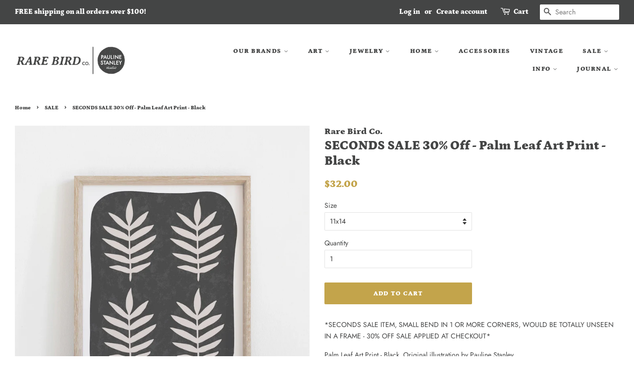

--- FILE ---
content_type: text/html; charset=utf-8
request_url: https://therarebirdco.com/collections/sale/products/seconds-sale-30-off-palm-leaf-art-83476
body_size: 33076
content:
<!doctype html>
<!--[if lt IE 7]><html class="no-js lt-ie9 lt-ie8 lt-ie7" lang="en"> <![endif]-->
<!--[if IE 7]><html class="no-js lt-ie9 lt-ie8" lang="en"> <![endif]-->
<!--[if IE 8]><html class="no-js lt-ie9" lang="en"> <![endif]-->
<!--[if IE 9 ]><html class="ie9 no-js"> <![endif]-->
<!--[if (gt IE 9)|!(IE)]><!--> <html class="no-js"> <!--<![endif]-->
<head>
  
  <!-- Global site tag (gtag.js) - Google Ads: 771156128 -->
<script async src="https://www.googletagmanager.com/gtag/js?id=AW-771156128"></script>
<script>
  window.dataLayer = window.dataLayer || [];
  function gtag(){dataLayer.push(arguments);}
  gtag('js', new Date());

  gtag('config', 'AW-771156128');
</script>
  
  <script>
  gtag('event', 'page_view', {
    'send_to': 'AW-771156128',
    'ecomm_prodid': 'replace with value'
  });
</script>

  <!-- Basic page needs ================================================== -->
  <meta charset="utf-8">
  <meta http-equiv="X-UA-Compatible" content="IE=edge,chrome=1">

  
  <link rel="shortcut icon" href="//therarebirdco.com/cdn/shop/files/favicon_20d940f8-ae37-4fc2-940f-d74fc670dbef_32x32.png?v=1614353281" type="image/png" />
  

  <!-- Title and description ================================================== -->
  <title>
  SECONDS SALE 30% Off - Palm Leaf Art Print - Black &ndash; Pauline Stanley Studio + Rare Bird Co.
  </title>

  
  <meta name="description" content="*SECONDS SALE ITEM, SMALL BEND IN 1 OR MORE CORNERS, WOULD BE TOTALLY UNSEEN IN A FRAME - 30% OFF SALE APPLIED AT CHECKOUT* Palm Leaf Art Print - Black. Original illustration by Pauline Stanley. Professionally printed on high quality archival matte paper with archival inks. Listing is for the art print only, frame not ">
  

  <!-- Social meta ================================================== -->
  <!-- /snippets/social-meta-tags.liquid -->




<meta property="og:site_name" content="Pauline Stanley Studio + Rare Bird Co.">
<meta property="og:url" content="https://therarebirdco.com/products/seconds-sale-30-off-palm-leaf-art-83476">
<meta property="og:title" content="SECONDS SALE 30% Off - Palm Leaf Art Print - Black">
<meta property="og:type" content="product">
<meta property="og:description" content="*SECONDS SALE ITEM, SMALL BEND IN 1 OR MORE CORNERS, WOULD BE TOTALLY UNSEEN IN A FRAME - 30% OFF SALE APPLIED AT CHECKOUT* Palm Leaf Art Print - Black. Original illustration by Pauline Stanley. Professionally printed on high quality archival matte paper with archival inks. Listing is for the art print only, frame not ">

  <meta property="og:price:amount" content="32.00">
  <meta property="og:price:currency" content="USD">

<meta property="og:image" content="http://therarebirdco.com/cdn/shop/products/il_fullxfull.1943099829_bzp5_1200x1200.jpg?v=1665082486">
<meta property="og:image:secure_url" content="https://therarebirdco.com/cdn/shop/products/il_fullxfull.1943099829_bzp5_1200x1200.jpg?v=1665082486">


<meta name="twitter:card" content="summary_large_image">
<meta name="twitter:title" content="SECONDS SALE 30% Off - Palm Leaf Art Print - Black">
<meta name="twitter:description" content="*SECONDS SALE ITEM, SMALL BEND IN 1 OR MORE CORNERS, WOULD BE TOTALLY UNSEEN IN A FRAME - 30% OFF SALE APPLIED AT CHECKOUT* Palm Leaf Art Print - Black. Original illustration by Pauline Stanley. Professionally printed on high quality archival matte paper with archival inks. Listing is for the art print only, frame not ">


  <!-- Helpers ================================================== -->
  <link rel="canonical" href="https://therarebirdco.com/products/seconds-sale-30-off-palm-leaf-art-83476">
  <meta name="viewport" content="width=device-width,initial-scale=1">
  <meta name="theme-color" content="#c3a44b">

  <!-- CSS ================================================== -->
  <link href="//therarebirdco.com/cdn/shop/t/2/assets/timber.scss.css?v=69941121782996234381766542424" rel="stylesheet" type="text/css" media="all" />
  <link href="//therarebirdco.com/cdn/shop/t/2/assets/theme.scss.css?v=60769032349377608891766542424" rel="stylesheet" type="text/css" media="all" />

  <script>
    window.theme = window.theme || {};

    var theme = {
      strings: {
        addToCart: "Add to Cart",
        soldOut: "Sold Out",
        unavailable: "Unavailable",
        zoomClose: "Close (Esc)",
        zoomPrev: "Previous (Left arrow key)",
        zoomNext: "Next (Right arrow key)",
        addressError: "Error looking up that address",
        addressNoResults: "No results for that address",
        addressQueryLimit: "You have exceeded the Google API usage limit. Consider upgrading to a \u003ca href=\"https:\/\/developers.google.com\/maps\/premium\/usage-limits\"\u003ePremium Plan\u003c\/a\u003e.",
        authError: "There was a problem authenticating your Google Maps API Key."
      },
      settings: {
        // Adding some settings to allow the editor to update correctly when they are changed
        enableWideLayout: true,
        typeAccentTransform: true,
        typeAccentSpacing: true,
        baseFontSize: '14px',
        headerBaseFontSize: '26px',
        accentFontSize: '13px'
      },
      variables: {
        mediaQueryMedium: 'screen and (max-width: 768px)',
        bpSmall: false
      },
      moneyFormat: "${{amount}}"
    }

    document.documentElement.className = document.documentElement.className.replace('no-js', 'supports-js');
  </script>

  <!-- Header hook for plugins ================================================== -->
  <script>window.performance && window.performance.mark && window.performance.mark('shopify.content_for_header.start');</script><meta name="google-site-verification" content="sJIXxI08DOF834cAwHPXUdqQmFQXbSQ7c8E_nM9AAPE">
<meta name="google-site-verification" content="bKbyQhQKz4HTHupqCuf4KcloqDTj5djiu-gce3KeqHo">
<meta name="google-site-verification" content="9yjKJGJ-4lAswcZk5z0fbqI3Fkj9KzrKJW2Cg3Nfw6M">
<meta name="facebook-domain-verification" content="qiok1tvt1k76ksu9fzdy1rxahg6ga4">
<meta name="facebook-domain-verification" content="ylksophfn1e3j6j6uwolsektynwast">
<meta id="shopify-digital-wallet" name="shopify-digital-wallet" content="/10429497402/digital_wallets/dialog">
<meta name="shopify-checkout-api-token" content="04f53b8d7a913b694b4eff0d7a36b185">
<meta id="in-context-paypal-metadata" data-shop-id="10429497402" data-venmo-supported="false" data-environment="production" data-locale="en_US" data-paypal-v4="true" data-currency="USD">
<link rel="alternate" type="application/json+oembed" href="https://therarebirdco.com/products/seconds-sale-30-off-palm-leaf-art-83476.oembed">
<script async="async" src="/checkouts/internal/preloads.js?locale=en-US"></script>
<link rel="preconnect" href="https://shop.app" crossorigin="anonymous">
<script async="async" src="https://shop.app/checkouts/internal/preloads.js?locale=en-US&shop_id=10429497402" crossorigin="anonymous"></script>
<script id="apple-pay-shop-capabilities" type="application/json">{"shopId":10429497402,"countryCode":"US","currencyCode":"USD","merchantCapabilities":["supports3DS"],"merchantId":"gid:\/\/shopify\/Shop\/10429497402","merchantName":"Pauline Stanley Studio + Rare Bird Co.","requiredBillingContactFields":["postalAddress","email"],"requiredShippingContactFields":["postalAddress","email"],"shippingType":"shipping","supportedNetworks":["visa","masterCard","amex","discover","elo","jcb"],"total":{"type":"pending","label":"Pauline Stanley Studio + Rare Bird Co.","amount":"1.00"},"shopifyPaymentsEnabled":true,"supportsSubscriptions":true}</script>
<script id="shopify-features" type="application/json">{"accessToken":"04f53b8d7a913b694b4eff0d7a36b185","betas":["rich-media-storefront-analytics"],"domain":"therarebirdco.com","predictiveSearch":true,"shopId":10429497402,"locale":"en"}</script>
<script>var Shopify = Shopify || {};
Shopify.shop = "rare-bird-designs.myshopify.com";
Shopify.locale = "en";
Shopify.currency = {"active":"USD","rate":"1.0"};
Shopify.country = "US";
Shopify.theme = {"name":"Minimal","id":35646242874,"schema_name":"Minimal","schema_version":"7.0.0","theme_store_id":380,"role":"main"};
Shopify.theme.handle = "null";
Shopify.theme.style = {"id":null,"handle":null};
Shopify.cdnHost = "therarebirdco.com/cdn";
Shopify.routes = Shopify.routes || {};
Shopify.routes.root = "/";</script>
<script type="module">!function(o){(o.Shopify=o.Shopify||{}).modules=!0}(window);</script>
<script>!function(o){function n(){var o=[];function n(){o.push(Array.prototype.slice.apply(arguments))}return n.q=o,n}var t=o.Shopify=o.Shopify||{};t.loadFeatures=n(),t.autoloadFeatures=n()}(window);</script>
<script>
  window.ShopifyPay = window.ShopifyPay || {};
  window.ShopifyPay.apiHost = "shop.app\/pay";
  window.ShopifyPay.redirectState = null;
</script>
<script id="shop-js-analytics" type="application/json">{"pageType":"product"}</script>
<script defer="defer" async type="module" src="//therarebirdco.com/cdn/shopifycloud/shop-js/modules/v2/client.init-shop-cart-sync_C5BV16lS.en.esm.js"></script>
<script defer="defer" async type="module" src="//therarebirdco.com/cdn/shopifycloud/shop-js/modules/v2/chunk.common_CygWptCX.esm.js"></script>
<script type="module">
  await import("//therarebirdco.com/cdn/shopifycloud/shop-js/modules/v2/client.init-shop-cart-sync_C5BV16lS.en.esm.js");
await import("//therarebirdco.com/cdn/shopifycloud/shop-js/modules/v2/chunk.common_CygWptCX.esm.js");

  window.Shopify.SignInWithShop?.initShopCartSync?.({"fedCMEnabled":true,"windoidEnabled":true});

</script>
<script>
  window.Shopify = window.Shopify || {};
  if (!window.Shopify.featureAssets) window.Shopify.featureAssets = {};
  window.Shopify.featureAssets['shop-js'] = {"shop-cart-sync":["modules/v2/client.shop-cart-sync_ZFArdW7E.en.esm.js","modules/v2/chunk.common_CygWptCX.esm.js"],"init-fed-cm":["modules/v2/client.init-fed-cm_CmiC4vf6.en.esm.js","modules/v2/chunk.common_CygWptCX.esm.js"],"shop-button":["modules/v2/client.shop-button_tlx5R9nI.en.esm.js","modules/v2/chunk.common_CygWptCX.esm.js"],"shop-cash-offers":["modules/v2/client.shop-cash-offers_DOA2yAJr.en.esm.js","modules/v2/chunk.common_CygWptCX.esm.js","modules/v2/chunk.modal_D71HUcav.esm.js"],"init-windoid":["modules/v2/client.init-windoid_sURxWdc1.en.esm.js","modules/v2/chunk.common_CygWptCX.esm.js"],"shop-toast-manager":["modules/v2/client.shop-toast-manager_ClPi3nE9.en.esm.js","modules/v2/chunk.common_CygWptCX.esm.js"],"init-shop-email-lookup-coordinator":["modules/v2/client.init-shop-email-lookup-coordinator_B8hsDcYM.en.esm.js","modules/v2/chunk.common_CygWptCX.esm.js"],"init-shop-cart-sync":["modules/v2/client.init-shop-cart-sync_C5BV16lS.en.esm.js","modules/v2/chunk.common_CygWptCX.esm.js"],"avatar":["modules/v2/client.avatar_BTnouDA3.en.esm.js"],"pay-button":["modules/v2/client.pay-button_FdsNuTd3.en.esm.js","modules/v2/chunk.common_CygWptCX.esm.js"],"init-customer-accounts":["modules/v2/client.init-customer-accounts_DxDtT_ad.en.esm.js","modules/v2/client.shop-login-button_C5VAVYt1.en.esm.js","modules/v2/chunk.common_CygWptCX.esm.js","modules/v2/chunk.modal_D71HUcav.esm.js"],"init-shop-for-new-customer-accounts":["modules/v2/client.init-shop-for-new-customer-accounts_ChsxoAhi.en.esm.js","modules/v2/client.shop-login-button_C5VAVYt1.en.esm.js","modules/v2/chunk.common_CygWptCX.esm.js","modules/v2/chunk.modal_D71HUcav.esm.js"],"shop-login-button":["modules/v2/client.shop-login-button_C5VAVYt1.en.esm.js","modules/v2/chunk.common_CygWptCX.esm.js","modules/v2/chunk.modal_D71HUcav.esm.js"],"init-customer-accounts-sign-up":["modules/v2/client.init-customer-accounts-sign-up_CPSyQ0Tj.en.esm.js","modules/v2/client.shop-login-button_C5VAVYt1.en.esm.js","modules/v2/chunk.common_CygWptCX.esm.js","modules/v2/chunk.modal_D71HUcav.esm.js"],"shop-follow-button":["modules/v2/client.shop-follow-button_Cva4Ekp9.en.esm.js","modules/v2/chunk.common_CygWptCX.esm.js","modules/v2/chunk.modal_D71HUcav.esm.js"],"checkout-modal":["modules/v2/client.checkout-modal_BPM8l0SH.en.esm.js","modules/v2/chunk.common_CygWptCX.esm.js","modules/v2/chunk.modal_D71HUcav.esm.js"],"lead-capture":["modules/v2/client.lead-capture_Bi8yE_yS.en.esm.js","modules/v2/chunk.common_CygWptCX.esm.js","modules/v2/chunk.modal_D71HUcav.esm.js"],"shop-login":["modules/v2/client.shop-login_D6lNrXab.en.esm.js","modules/v2/chunk.common_CygWptCX.esm.js","modules/v2/chunk.modal_D71HUcav.esm.js"],"payment-terms":["modules/v2/client.payment-terms_CZxnsJam.en.esm.js","modules/v2/chunk.common_CygWptCX.esm.js","modules/v2/chunk.modal_D71HUcav.esm.js"]};
</script>
<script>(function() {
  var isLoaded = false;
  function asyncLoad() {
    if (isLoaded) return;
    isLoaded = true;
    var urls = ["\/\/cdn.shopify.com\/proxy\/213427f57326eb2eef79be2ff1a55a88c5ae5619bcc55be519fccb96128a19d8\/api.goaffpro.com\/loader.js?shop=rare-bird-designs.myshopify.com\u0026sp-cache-control=cHVibGljLCBtYXgtYWdlPTkwMA","https:\/\/cdn.nfcube.com\/instafeed-4612d9f7fb66540c0426bb8cb72c16c5.js?shop=rare-bird-designs.myshopify.com","https:\/\/a.mailmunch.co\/widgets\/site-879909-d066e0aba4753c206a63ee2773a0eb4c4d5c5f2c.js?shop=rare-bird-designs.myshopify.com"];
    for (var i = 0; i < urls.length; i++) {
      var s = document.createElement('script');
      s.type = 'text/javascript';
      s.async = true;
      s.src = urls[i];
      var x = document.getElementsByTagName('script')[0];
      x.parentNode.insertBefore(s, x);
    }
  };
  if(window.attachEvent) {
    window.attachEvent('onload', asyncLoad);
  } else {
    window.addEventListener('load', asyncLoad, false);
  }
})();</script>
<script id="__st">var __st={"a":10429497402,"offset":-18000,"reqid":"89976d00-ac70-49b3-ab78-c9893c31f08b-1768618467","pageurl":"therarebirdco.com\/collections\/sale\/products\/seconds-sale-30-off-palm-leaf-art-83476","u":"4b42135841db","p":"product","rtyp":"product","rid":7910755762402};</script>
<script>window.ShopifyPaypalV4VisibilityTracking = true;</script>
<script id="captcha-bootstrap">!function(){'use strict';const t='contact',e='account',n='new_comment',o=[[t,t],['blogs',n],['comments',n],[t,'customer']],c=[[e,'customer_login'],[e,'guest_login'],[e,'recover_customer_password'],[e,'create_customer']],r=t=>t.map((([t,e])=>`form[action*='/${t}']:not([data-nocaptcha='true']) input[name='form_type'][value='${e}']`)).join(','),a=t=>()=>t?[...document.querySelectorAll(t)].map((t=>t.form)):[];function s(){const t=[...o],e=r(t);return a(e)}const i='password',u='form_key',d=['recaptcha-v3-token','g-recaptcha-response','h-captcha-response',i],f=()=>{try{return window.sessionStorage}catch{return}},m='__shopify_v',_=t=>t.elements[u];function p(t,e,n=!1){try{const o=window.sessionStorage,c=JSON.parse(o.getItem(e)),{data:r}=function(t){const{data:e,action:n}=t;return t[m]||n?{data:e,action:n}:{data:t,action:n}}(c);for(const[e,n]of Object.entries(r))t.elements[e]&&(t.elements[e].value=n);n&&o.removeItem(e)}catch(o){console.error('form repopulation failed',{error:o})}}const l='form_type',E='cptcha';function T(t){t.dataset[E]=!0}const w=window,h=w.document,L='Shopify',v='ce_forms',y='captcha';let A=!1;((t,e)=>{const n=(g='f06e6c50-85a8-45c8-87d0-21a2b65856fe',I='https://cdn.shopify.com/shopifycloud/storefront-forms-hcaptcha/ce_storefront_forms_captcha_hcaptcha.v1.5.2.iife.js',D={infoText:'Protected by hCaptcha',privacyText:'Privacy',termsText:'Terms'},(t,e,n)=>{const o=w[L][v],c=o.bindForm;if(c)return c(t,g,e,D).then(n);var r;o.q.push([[t,g,e,D],n]),r=I,A||(h.body.append(Object.assign(h.createElement('script'),{id:'captcha-provider',async:!0,src:r})),A=!0)});var g,I,D;w[L]=w[L]||{},w[L][v]=w[L][v]||{},w[L][v].q=[],w[L][y]=w[L][y]||{},w[L][y].protect=function(t,e){n(t,void 0,e),T(t)},Object.freeze(w[L][y]),function(t,e,n,w,h,L){const[v,y,A,g]=function(t,e,n){const i=e?o:[],u=t?c:[],d=[...i,...u],f=r(d),m=r(i),_=r(d.filter((([t,e])=>n.includes(e))));return[a(f),a(m),a(_),s()]}(w,h,L),I=t=>{const e=t.target;return e instanceof HTMLFormElement?e:e&&e.form},D=t=>v().includes(t);t.addEventListener('submit',(t=>{const e=I(t);if(!e)return;const n=D(e)&&!e.dataset.hcaptchaBound&&!e.dataset.recaptchaBound,o=_(e),c=g().includes(e)&&(!o||!o.value);(n||c)&&t.preventDefault(),c&&!n&&(function(t){try{if(!f())return;!function(t){const e=f();if(!e)return;const n=_(t);if(!n)return;const o=n.value;o&&e.removeItem(o)}(t);const e=Array.from(Array(32),(()=>Math.random().toString(36)[2])).join('');!function(t,e){_(t)||t.append(Object.assign(document.createElement('input'),{type:'hidden',name:u})),t.elements[u].value=e}(t,e),function(t,e){const n=f();if(!n)return;const o=[...t.querySelectorAll(`input[type='${i}']`)].map((({name:t})=>t)),c=[...d,...o],r={};for(const[a,s]of new FormData(t).entries())c.includes(a)||(r[a]=s);n.setItem(e,JSON.stringify({[m]:1,action:t.action,data:r}))}(t,e)}catch(e){console.error('failed to persist form',e)}}(e),e.submit())}));const S=(t,e)=>{t&&!t.dataset[E]&&(n(t,e.some((e=>e===t))),T(t))};for(const o of['focusin','change'])t.addEventListener(o,(t=>{const e=I(t);D(e)&&S(e,y())}));const B=e.get('form_key'),M=e.get(l),P=B&&M;t.addEventListener('DOMContentLoaded',(()=>{const t=y();if(P)for(const e of t)e.elements[l].value===M&&p(e,B);[...new Set([...A(),...v().filter((t=>'true'===t.dataset.shopifyCaptcha))])].forEach((e=>S(e,t)))}))}(h,new URLSearchParams(w.location.search),n,t,e,['guest_login'])})(!0,!0)}();</script>
<script integrity="sha256-4kQ18oKyAcykRKYeNunJcIwy7WH5gtpwJnB7kiuLZ1E=" data-source-attribution="shopify.loadfeatures" defer="defer" src="//therarebirdco.com/cdn/shopifycloud/storefront/assets/storefront/load_feature-a0a9edcb.js" crossorigin="anonymous"></script>
<script crossorigin="anonymous" defer="defer" src="//therarebirdco.com/cdn/shopifycloud/storefront/assets/shopify_pay/storefront-65b4c6d7.js?v=20250812"></script>
<script data-source-attribution="shopify.dynamic_checkout.dynamic.init">var Shopify=Shopify||{};Shopify.PaymentButton=Shopify.PaymentButton||{isStorefrontPortableWallets:!0,init:function(){window.Shopify.PaymentButton.init=function(){};var t=document.createElement("script");t.src="https://therarebirdco.com/cdn/shopifycloud/portable-wallets/latest/portable-wallets.en.js",t.type="module",document.head.appendChild(t)}};
</script>
<script data-source-attribution="shopify.dynamic_checkout.buyer_consent">
  function portableWalletsHideBuyerConsent(e){var t=document.getElementById("shopify-buyer-consent"),n=document.getElementById("shopify-subscription-policy-button");t&&n&&(t.classList.add("hidden"),t.setAttribute("aria-hidden","true"),n.removeEventListener("click",e))}function portableWalletsShowBuyerConsent(e){var t=document.getElementById("shopify-buyer-consent"),n=document.getElementById("shopify-subscription-policy-button");t&&n&&(t.classList.remove("hidden"),t.removeAttribute("aria-hidden"),n.addEventListener("click",e))}window.Shopify?.PaymentButton&&(window.Shopify.PaymentButton.hideBuyerConsent=portableWalletsHideBuyerConsent,window.Shopify.PaymentButton.showBuyerConsent=portableWalletsShowBuyerConsent);
</script>
<script data-source-attribution="shopify.dynamic_checkout.cart.bootstrap">document.addEventListener("DOMContentLoaded",(function(){function t(){return document.querySelector("shopify-accelerated-checkout-cart, shopify-accelerated-checkout")}if(t())Shopify.PaymentButton.init();else{new MutationObserver((function(e,n){t()&&(Shopify.PaymentButton.init(),n.disconnect())})).observe(document.body,{childList:!0,subtree:!0})}}));
</script>
<link id="shopify-accelerated-checkout-styles" rel="stylesheet" media="screen" href="https://therarebirdco.com/cdn/shopifycloud/portable-wallets/latest/accelerated-checkout-backwards-compat.css" crossorigin="anonymous">
<style id="shopify-accelerated-checkout-cart">
        #shopify-buyer-consent {
  margin-top: 1em;
  display: inline-block;
  width: 100%;
}

#shopify-buyer-consent.hidden {
  display: none;
}

#shopify-subscription-policy-button {
  background: none;
  border: none;
  padding: 0;
  text-decoration: underline;
  font-size: inherit;
  cursor: pointer;
}

#shopify-subscription-policy-button::before {
  box-shadow: none;
}

      </style>

<script>window.performance && window.performance.mark && window.performance.mark('shopify.content_for_header.end');</script>

  
<!--[if lt IE 9]>
<script src="//cdnjs.cloudflare.com/ajax/libs/html5shiv/3.7.2/html5shiv.min.js" type="text/javascript"></script>
<![endif]-->


  <script src="//therarebirdco.com/cdn/shop/t/2/assets/jquery-2.2.3.min.js?v=58211863146907186831528210089" type="text/javascript"></script>

  <!--[if (gt IE 9)|!(IE)]><!--><script src="//therarebirdco.com/cdn/shop/t/2/assets/lazysizes.min.js?v=177476512571513845041528210089" async="async"></script><!--<![endif]-->
  <!--[if lte IE 9]><script src="//therarebirdco.com/cdn/shop/t/2/assets/lazysizes.min.js?v=177476512571513845041528210089"></script><![endif]-->

  
  
<meta name="p:domain_verify" content="1a733809dd1f4dc7bb0c29f842bc0400"/>

  
  
  
  
  
  




<!-- BEGIN app block: shopify://apps/judge-me-reviews/blocks/judgeme_core/61ccd3b1-a9f2-4160-9fe9-4fec8413e5d8 --><!-- Start of Judge.me Core -->






<link rel="dns-prefetch" href="https://cdnwidget.judge.me">
<link rel="dns-prefetch" href="https://cdn.judge.me">
<link rel="dns-prefetch" href="https://cdn1.judge.me">
<link rel="dns-prefetch" href="https://api.judge.me">

<script data-cfasync='false' class='jdgm-settings-script'>window.jdgmSettings={"pagination":5,"disable_web_reviews":false,"badge_no_review_text":"No reviews","badge_n_reviews_text":"{{ n }} review/reviews","badge_star_color":"#c3a44b","hide_badge_preview_if_no_reviews":true,"badge_hide_text":false,"enforce_center_preview_badge":false,"widget_title":"Customer Reviews","widget_open_form_text":"Write a review","widget_close_form_text":"Cancel review","widget_refresh_page_text":"Refresh page","widget_summary_text":"Based on {{ number_of_reviews }} review/reviews","widget_no_review_text":"Be the first to write a review","widget_name_field_text":"Display name","widget_verified_name_field_text":"Verified Name (public)","widget_name_placeholder_text":"Display name","widget_required_field_error_text":"This field is required.","widget_email_field_text":"Email address","widget_verified_email_field_text":"Verified Email (private, can not be edited)","widget_email_placeholder_text":"Your email address","widget_email_field_error_text":"Please enter a valid email address.","widget_rating_field_text":"Rating","widget_review_title_field_text":"Review Title","widget_review_title_placeholder_text":"Give your review a title","widget_review_body_field_text":"Review content","widget_review_body_placeholder_text":"Start writing here...","widget_pictures_field_text":"Picture/Video (optional)","widget_submit_review_text":"Submit Review","widget_submit_verified_review_text":"Submit Verified Review","widget_submit_success_msg_with_auto_publish":"Thank you! Please refresh the page in a few moments to see your review. You can remove or edit your review by logging into \u003ca href='https://judge.me/login' target='_blank' rel='nofollow noopener'\u003eJudge.me\u003c/a\u003e","widget_submit_success_msg_no_auto_publish":"Thank you! Your review will be published as soon as it is approved by the shop admin. You can remove or edit your review by logging into \u003ca href='https://judge.me/login' target='_blank' rel='nofollow noopener'\u003eJudge.me\u003c/a\u003e","widget_show_default_reviews_out_of_total_text":"Showing {{ n_reviews_shown }} out of {{ n_reviews }} reviews.","widget_show_all_link_text":"Show all","widget_show_less_link_text":"Show less","widget_author_said_text":"{{ reviewer_name }} said:","widget_days_text":"{{ n }} days ago","widget_weeks_text":"{{ n }} week/weeks ago","widget_months_text":"{{ n }} month/months ago","widget_years_text":"{{ n }} year/years ago","widget_yesterday_text":"Yesterday","widget_today_text":"Today","widget_replied_text":"\u003e\u003e {{ shop_name }} replied:","widget_read_more_text":"Read more","widget_reviewer_name_as_initial":"","widget_rating_filter_color":"#fbcd0a","widget_rating_filter_see_all_text":"See all reviews","widget_sorting_most_recent_text":"Most Recent","widget_sorting_highest_rating_text":"Highest Rating","widget_sorting_lowest_rating_text":"Lowest Rating","widget_sorting_with_pictures_text":"Only Pictures","widget_sorting_most_helpful_text":"Most Helpful","widget_open_question_form_text":"Ask a question","widget_reviews_subtab_text":"Reviews","widget_questions_subtab_text":"Questions","widget_question_label_text":"Question","widget_answer_label_text":"Answer","widget_question_placeholder_text":"Write your question here","widget_submit_question_text":"Submit Question","widget_question_submit_success_text":"Thank you for your question! We will notify you once it gets answered.","widget_star_color":"#c3a44b","verified_badge_text":"Verified","verified_badge_bg_color":"","verified_badge_text_color":"","verified_badge_placement":"left-of-reviewer-name","widget_review_max_height":"","widget_hide_border":false,"widget_social_share":false,"widget_thumb":false,"widget_review_location_show":false,"widget_location_format":"","all_reviews_include_out_of_store_products":true,"all_reviews_out_of_store_text":"(out of store)","all_reviews_pagination":100,"all_reviews_product_name_prefix_text":"about","enable_review_pictures":true,"enable_question_anwser":false,"widget_theme":"default","review_date_format":"mm/dd/yyyy","default_sort_method":"most-recent","widget_product_reviews_subtab_text":"Product Reviews","widget_shop_reviews_subtab_text":"Shop Reviews","widget_other_products_reviews_text":"Reviews for other products","widget_store_reviews_subtab_text":"Store reviews","widget_no_store_reviews_text":"This store hasn't received any reviews yet","widget_web_restriction_product_reviews_text":"This product hasn't received any reviews yet","widget_no_items_text":"No items found","widget_show_more_text":"Show more","widget_write_a_store_review_text":"Write a Store Review","widget_other_languages_heading":"Reviews in Other Languages","widget_translate_review_text":"Translate review to {{ language }}","widget_translating_review_text":"Translating...","widget_show_original_translation_text":"Show original ({{ language }})","widget_translate_review_failed_text":"Review couldn't be translated.","widget_translate_review_retry_text":"Retry","widget_translate_review_try_again_later_text":"Try again later","show_product_url_for_grouped_product":false,"widget_sorting_pictures_first_text":"Pictures First","show_pictures_on_all_rev_page_mobile":false,"show_pictures_on_all_rev_page_desktop":false,"floating_tab_hide_mobile_install_preference":false,"floating_tab_button_name":"★ Reviews","floating_tab_title":"Let customers speak for us","floating_tab_button_color":"","floating_tab_button_background_color":"","floating_tab_url":"","floating_tab_url_enabled":false,"floating_tab_tab_style":"text","all_reviews_text_badge_text":"Customers rate us {{ shop.metafields.judgeme.all_reviews_rating | round: 1 }}/5 based on {{ shop.metafields.judgeme.all_reviews_count }} reviews.","all_reviews_text_badge_text_branded_style":"{{ shop.metafields.judgeme.all_reviews_rating | round: 1 }} out of 5 stars based on {{ shop.metafields.judgeme.all_reviews_count }} reviews","is_all_reviews_text_badge_a_link":false,"show_stars_for_all_reviews_text_badge":false,"all_reviews_text_badge_url":"","all_reviews_text_style":"branded","all_reviews_text_color_style":"judgeme_brand_color","all_reviews_text_color":"#108474","all_reviews_text_show_jm_brand":true,"featured_carousel_show_header":true,"featured_carousel_title":"Let customers speak for us","testimonials_carousel_title":"Customers are saying","videos_carousel_title":"Real customer stories","cards_carousel_title":"Customers are saying","featured_carousel_count_text":"from {{ n }} reviews","featured_carousel_add_link_to_all_reviews_page":false,"featured_carousel_url":"","featured_carousel_show_images":true,"featured_carousel_autoslide_interval":5,"featured_carousel_arrows_on_the_sides":false,"featured_carousel_height":250,"featured_carousel_width":80,"featured_carousel_image_size":0,"featured_carousel_image_height":250,"featured_carousel_arrow_color":"#eeeeee","verified_count_badge_style":"branded","verified_count_badge_orientation":"horizontal","verified_count_badge_color_style":"judgeme_brand_color","verified_count_badge_color":"#108474","is_verified_count_badge_a_link":false,"verified_count_badge_url":"","verified_count_badge_show_jm_brand":true,"widget_rating_preset_default":5,"widget_first_sub_tab":"product-reviews","widget_show_histogram":true,"widget_histogram_use_custom_color":false,"widget_pagination_use_custom_color":false,"widget_star_use_custom_color":true,"widget_verified_badge_use_custom_color":false,"widget_write_review_use_custom_color":false,"picture_reminder_submit_button":"Upload Pictures","enable_review_videos":false,"mute_video_by_default":false,"widget_sorting_videos_first_text":"Videos First","widget_review_pending_text":"Pending","featured_carousel_items_for_large_screen":3,"social_share_options_order":"Facebook,Twitter","remove_microdata_snippet":false,"disable_json_ld":false,"enable_json_ld_products":false,"preview_badge_show_question_text":false,"preview_badge_no_question_text":"No questions","preview_badge_n_question_text":"{{ number_of_questions }} question/questions","qa_badge_show_icon":false,"qa_badge_position":"same-row","remove_judgeme_branding":false,"widget_add_search_bar":false,"widget_search_bar_placeholder":"Search","widget_sorting_verified_only_text":"Verified only","featured_carousel_theme":"default","featured_carousel_show_rating":true,"featured_carousel_show_title":true,"featured_carousel_show_body":true,"featured_carousel_show_date":false,"featured_carousel_show_reviewer":true,"featured_carousel_show_product":false,"featured_carousel_header_background_color":"#108474","featured_carousel_header_text_color":"#ffffff","featured_carousel_name_product_separator":"reviewed","featured_carousel_full_star_background":"#108474","featured_carousel_empty_star_background":"#dadada","featured_carousel_vertical_theme_background":"#f9fafb","featured_carousel_verified_badge_enable":true,"featured_carousel_verified_badge_color":"#108474","featured_carousel_border_style":"round","featured_carousel_review_line_length_limit":3,"featured_carousel_more_reviews_button_text":"Read more reviews","featured_carousel_view_product_button_text":"View product","all_reviews_page_load_reviews_on":"scroll","all_reviews_page_load_more_text":"Load More Reviews","disable_fb_tab_reviews":false,"enable_ajax_cdn_cache":false,"widget_advanced_speed_features":5,"widget_public_name_text":"displayed publicly like","default_reviewer_name":"John Smith","default_reviewer_name_has_non_latin":true,"widget_reviewer_anonymous":"Anonymous","medals_widget_title":"Judge.me Review Medals","medals_widget_background_color":"#f9fafb","medals_widget_position":"footer_all_pages","medals_widget_border_color":"#f9fafb","medals_widget_verified_text_position":"left","medals_widget_use_monochromatic_version":false,"medals_widget_elements_color":"#108474","show_reviewer_avatar":true,"widget_invalid_yt_video_url_error_text":"Not a YouTube video URL","widget_max_length_field_error_text":"Please enter no more than {0} characters.","widget_show_country_flag":false,"widget_show_collected_via_shop_app":true,"widget_verified_by_shop_badge_style":"light","widget_verified_by_shop_text":"Verified by Shop","widget_show_photo_gallery":false,"widget_load_with_code_splitting":true,"widget_ugc_install_preference":false,"widget_ugc_title":"Made by us, Shared by you","widget_ugc_subtitle":"Tag us to see your picture featured in our page","widget_ugc_arrows_color":"#ffffff","widget_ugc_primary_button_text":"Buy Now","widget_ugc_primary_button_background_color":"#108474","widget_ugc_primary_button_text_color":"#ffffff","widget_ugc_primary_button_border_width":"0","widget_ugc_primary_button_border_style":"none","widget_ugc_primary_button_border_color":"#108474","widget_ugc_primary_button_border_radius":"25","widget_ugc_secondary_button_text":"Load More","widget_ugc_secondary_button_background_color":"#ffffff","widget_ugc_secondary_button_text_color":"#108474","widget_ugc_secondary_button_border_width":"2","widget_ugc_secondary_button_border_style":"solid","widget_ugc_secondary_button_border_color":"#108474","widget_ugc_secondary_button_border_radius":"25","widget_ugc_reviews_button_text":"View Reviews","widget_ugc_reviews_button_background_color":"#ffffff","widget_ugc_reviews_button_text_color":"#108474","widget_ugc_reviews_button_border_width":"2","widget_ugc_reviews_button_border_style":"solid","widget_ugc_reviews_button_border_color":"#108474","widget_ugc_reviews_button_border_radius":"25","widget_ugc_reviews_button_link_to":"judgeme-reviews-page","widget_ugc_show_post_date":true,"widget_ugc_max_width":"800","widget_rating_metafield_value_type":true,"widget_primary_color":"#c3a44b","widget_enable_secondary_color":false,"widget_secondary_color":"#edf5f5","widget_summary_average_rating_text":"{{ average_rating }} out of 5","widget_media_grid_title":"Customer photos \u0026 videos","widget_media_grid_see_more_text":"See more","widget_round_style":false,"widget_show_product_medals":true,"widget_verified_by_judgeme_text":"Verified by Judge.me","widget_show_store_medals":true,"widget_verified_by_judgeme_text_in_store_medals":"Verified by Judge.me","widget_media_field_exceed_quantity_message":"Sorry, we can only accept {{ max_media }} for one review.","widget_media_field_exceed_limit_message":"{{ file_name }} is too large, please select a {{ media_type }} less than {{ size_limit }}MB.","widget_review_submitted_text":"Review Submitted!","widget_question_submitted_text":"Question Submitted!","widget_close_form_text_question":"Cancel","widget_write_your_answer_here_text":"Write your answer here","widget_enabled_branded_link":true,"widget_show_collected_by_judgeme":true,"widget_reviewer_name_color":"","widget_write_review_text_color":"","widget_write_review_bg_color":"","widget_collected_by_judgeme_text":"collected by Judge.me","widget_pagination_type":"standard","widget_load_more_text":"Load More","widget_load_more_color":"#108474","widget_full_review_text":"Full Review","widget_read_more_reviews_text":"Read More Reviews","widget_read_questions_text":"Read Questions","widget_questions_and_answers_text":"Questions \u0026 Answers","widget_verified_by_text":"Verified by","widget_verified_text":"Verified","widget_number_of_reviews_text":"{{ number_of_reviews }} reviews","widget_back_button_text":"Back","widget_next_button_text":"Next","widget_custom_forms_filter_button":"Filters","custom_forms_style":"horizontal","widget_show_review_information":false,"how_reviews_are_collected":"How reviews are collected?","widget_show_review_keywords":false,"widget_gdpr_statement":"How we use your data: We'll only contact you about the review you left, and only if necessary. By submitting your review, you agree to Judge.me's \u003ca href='https://judge.me/terms' target='_blank' rel='nofollow noopener'\u003eterms\u003c/a\u003e, \u003ca href='https://judge.me/privacy' target='_blank' rel='nofollow noopener'\u003eprivacy\u003c/a\u003e and \u003ca href='https://judge.me/content-policy' target='_blank' rel='nofollow noopener'\u003econtent\u003c/a\u003e policies.","widget_multilingual_sorting_enabled":false,"widget_translate_review_content_enabled":false,"widget_translate_review_content_method":"manual","popup_widget_review_selection":"automatically_with_pictures","popup_widget_round_border_style":true,"popup_widget_show_title":true,"popup_widget_show_body":true,"popup_widget_show_reviewer":false,"popup_widget_show_product":true,"popup_widget_show_pictures":true,"popup_widget_use_review_picture":true,"popup_widget_show_on_home_page":true,"popup_widget_show_on_product_page":true,"popup_widget_show_on_collection_page":true,"popup_widget_show_on_cart_page":true,"popup_widget_position":"bottom_left","popup_widget_first_review_delay":5,"popup_widget_duration":5,"popup_widget_interval":5,"popup_widget_review_count":5,"popup_widget_hide_on_mobile":true,"review_snippet_widget_round_border_style":true,"review_snippet_widget_card_color":"#FFFFFF","review_snippet_widget_slider_arrows_background_color":"#FFFFFF","review_snippet_widget_slider_arrows_color":"#000000","review_snippet_widget_star_color":"#108474","show_product_variant":false,"all_reviews_product_variant_label_text":"Variant: ","widget_show_verified_branding":true,"widget_ai_summary_title":"Customers say","widget_ai_summary_disclaimer":"AI-powered review summary based on recent customer reviews","widget_show_ai_summary":false,"widget_show_ai_summary_bg":false,"widget_show_review_title_input":true,"redirect_reviewers_invited_via_email":"review_widget","request_store_review_after_product_review":false,"request_review_other_products_in_order":false,"review_form_color_scheme":"default","review_form_corner_style":"square","review_form_star_color":{},"review_form_text_color":"#333333","review_form_background_color":"#ffffff","review_form_field_background_color":"#fafafa","review_form_button_color":{},"review_form_button_text_color":"#ffffff","review_form_modal_overlay_color":"#000000","review_content_screen_title_text":"How would you rate this product?","review_content_introduction_text":"We would love it if you would share a bit about your experience.","store_review_form_title_text":"How would you rate this store?","store_review_form_introduction_text":"We would love it if you would share a bit about your experience.","show_review_guidance_text":true,"one_star_review_guidance_text":"Poor","five_star_review_guidance_text":"Great","customer_information_screen_title_text":"About you","customer_information_introduction_text":"Please tell us more about you.","custom_questions_screen_title_text":"Your experience in more detail","custom_questions_introduction_text":"Here are a few questions to help us understand more about your experience.","review_submitted_screen_title_text":"Thanks for your review!","review_submitted_screen_thank_you_text":"We are processing it and it will appear on the store soon.","review_submitted_screen_email_verification_text":"Please confirm your email by clicking the link we just sent you. This helps us keep reviews authentic.","review_submitted_request_store_review_text":"Would you like to share your experience of shopping with us?","review_submitted_review_other_products_text":"Would you like to review these products?","store_review_screen_title_text":"Would you like to share your experience of shopping with us?","store_review_introduction_text":"We value your feedback and use it to improve. Please share any thoughts or suggestions you have.","reviewer_media_screen_title_picture_text":"Share a picture","reviewer_media_introduction_picture_text":"Upload a photo to support your review.","reviewer_media_screen_title_video_text":"Share a video","reviewer_media_introduction_video_text":"Upload a video to support your review.","reviewer_media_screen_title_picture_or_video_text":"Share a picture or video","reviewer_media_introduction_picture_or_video_text":"Upload a photo or video to support your review.","reviewer_media_youtube_url_text":"Paste your Youtube URL here","advanced_settings_next_step_button_text":"Next","advanced_settings_close_review_button_text":"Close","modal_write_review_flow":false,"write_review_flow_required_text":"Required","write_review_flow_privacy_message_text":"We respect your privacy.","write_review_flow_anonymous_text":"Post review as anonymous","write_review_flow_visibility_text":"This won't be visible to other customers.","write_review_flow_multiple_selection_help_text":"Select as many as you like","write_review_flow_single_selection_help_text":"Select one option","write_review_flow_required_field_error_text":"This field is required","write_review_flow_invalid_email_error_text":"Please enter a valid email address","write_review_flow_max_length_error_text":"Max. {{ max_length }} characters.","write_review_flow_media_upload_text":"\u003cb\u003eClick to upload\u003c/b\u003e or drag and drop","write_review_flow_gdpr_statement":"We'll only contact you about your review if necessary. By submitting your review, you agree to our \u003ca href='https://judge.me/terms' target='_blank' rel='nofollow noopener'\u003eterms and conditions\u003c/a\u003e and \u003ca href='https://judge.me/privacy' target='_blank' rel='nofollow noopener'\u003eprivacy policy\u003c/a\u003e.","rating_only_reviews_enabled":false,"show_negative_reviews_help_screen":false,"new_review_flow_help_screen_rating_threshold":3,"negative_review_resolution_screen_title_text":"Tell us more","negative_review_resolution_text":"Your experience matters to us. If there were issues with your purchase, we're here to help. Feel free to reach out to us, we'd love the opportunity to make things right.","negative_review_resolution_button_text":"Contact us","negative_review_resolution_proceed_with_review_text":"Leave a review","negative_review_resolution_subject":"Issue with purchase from {{ shop_name }}.{{ order_name }}","preview_badge_collection_page_install_status":false,"widget_review_custom_css":"","preview_badge_custom_css":"","preview_badge_stars_count":"5-stars","featured_carousel_custom_css":"","floating_tab_custom_css":"","all_reviews_widget_custom_css":"","medals_widget_custom_css":"","verified_badge_custom_css":"","all_reviews_text_custom_css":"","transparency_badges_collected_via_store_invite":false,"transparency_badges_from_another_provider":false,"transparency_badges_collected_from_store_visitor":false,"transparency_badges_collected_by_verified_review_provider":false,"transparency_badges_earned_reward":false,"transparency_badges_collected_via_store_invite_text":"Review collected via store invitation","transparency_badges_from_another_provider_text":"Review collected from another provider","transparency_badges_collected_from_store_visitor_text":"Review collected from a store visitor","transparency_badges_written_in_google_text":"Review written in Google","transparency_badges_written_in_etsy_text":"Review written in Etsy","transparency_badges_written_in_shop_app_text":"Review written in Shop App","transparency_badges_earned_reward_text":"Review earned a reward for future purchase","product_review_widget_per_page":10,"widget_store_review_label_text":"Review about the store","checkout_comment_extension_title_on_product_page":"Customer Comments","checkout_comment_extension_num_latest_comment_show":5,"checkout_comment_extension_format":"name_and_timestamp","checkout_comment_customer_name":"last_initial","checkout_comment_comment_notification":true,"preview_badge_collection_page_install_preference":false,"preview_badge_home_page_install_preference":false,"preview_badge_product_page_install_preference":false,"review_widget_install_preference":"","review_carousel_install_preference":false,"floating_reviews_tab_install_preference":"none","verified_reviews_count_badge_install_preference":false,"all_reviews_text_install_preference":false,"review_widget_best_location":false,"judgeme_medals_install_preference":false,"review_widget_revamp_enabled":false,"review_widget_qna_enabled":false,"review_widget_header_theme":"minimal","review_widget_widget_title_enabled":true,"review_widget_header_text_size":"medium","review_widget_header_text_weight":"regular","review_widget_average_rating_style":"compact","review_widget_bar_chart_enabled":true,"review_widget_bar_chart_type":"numbers","review_widget_bar_chart_style":"standard","review_widget_expanded_media_gallery_enabled":false,"review_widget_reviews_section_theme":"standard","review_widget_image_style":"thumbnails","review_widget_review_image_ratio":"square","review_widget_stars_size":"medium","review_widget_verified_badge":"standard_text","review_widget_review_title_text_size":"medium","review_widget_review_text_size":"medium","review_widget_review_text_length":"medium","review_widget_number_of_columns_desktop":3,"review_widget_carousel_transition_speed":5,"review_widget_custom_questions_answers_display":"always","review_widget_button_text_color":"#FFFFFF","review_widget_text_color":"#000000","review_widget_lighter_text_color":"#7B7B7B","review_widget_corner_styling":"soft","review_widget_review_word_singular":"review","review_widget_review_word_plural":"reviews","review_widget_voting_label":"Helpful?","review_widget_shop_reply_label":"Reply from {{ shop_name }}:","review_widget_filters_title":"Filters","qna_widget_question_word_singular":"Question","qna_widget_question_word_plural":"Questions","qna_widget_answer_reply_label":"Answer from {{ answerer_name }}:","qna_content_screen_title_text":"Ask a question about this product","qna_widget_question_required_field_error_text":"Please enter your question.","qna_widget_flow_gdpr_statement":"We'll only contact you about your question if necessary. By submitting your question, you agree to our \u003ca href='https://judge.me/terms' target='_blank' rel='nofollow noopener'\u003eterms and conditions\u003c/a\u003e and \u003ca href='https://judge.me/privacy' target='_blank' rel='nofollow noopener'\u003eprivacy policy\u003c/a\u003e.","qna_widget_question_submitted_text":"Thanks for your question!","qna_widget_close_form_text_question":"Close","qna_widget_question_submit_success_text":"We’ll notify you by email when your question is answered.","all_reviews_widget_v2025_enabled":false,"all_reviews_widget_v2025_header_theme":"default","all_reviews_widget_v2025_widget_title_enabled":true,"all_reviews_widget_v2025_header_text_size":"medium","all_reviews_widget_v2025_header_text_weight":"regular","all_reviews_widget_v2025_average_rating_style":"compact","all_reviews_widget_v2025_bar_chart_enabled":true,"all_reviews_widget_v2025_bar_chart_type":"numbers","all_reviews_widget_v2025_bar_chart_style":"standard","all_reviews_widget_v2025_expanded_media_gallery_enabled":false,"all_reviews_widget_v2025_show_store_medals":true,"all_reviews_widget_v2025_show_photo_gallery":true,"all_reviews_widget_v2025_show_review_keywords":false,"all_reviews_widget_v2025_show_ai_summary":false,"all_reviews_widget_v2025_show_ai_summary_bg":false,"all_reviews_widget_v2025_add_search_bar":false,"all_reviews_widget_v2025_default_sort_method":"most-recent","all_reviews_widget_v2025_reviews_per_page":10,"all_reviews_widget_v2025_reviews_section_theme":"default","all_reviews_widget_v2025_image_style":"thumbnails","all_reviews_widget_v2025_review_image_ratio":"square","all_reviews_widget_v2025_stars_size":"medium","all_reviews_widget_v2025_verified_badge":"bold_badge","all_reviews_widget_v2025_review_title_text_size":"medium","all_reviews_widget_v2025_review_text_size":"medium","all_reviews_widget_v2025_review_text_length":"medium","all_reviews_widget_v2025_number_of_columns_desktop":3,"all_reviews_widget_v2025_carousel_transition_speed":5,"all_reviews_widget_v2025_custom_questions_answers_display":"always","all_reviews_widget_v2025_show_product_variant":false,"all_reviews_widget_v2025_show_reviewer_avatar":true,"all_reviews_widget_v2025_reviewer_name_as_initial":"","all_reviews_widget_v2025_review_location_show":false,"all_reviews_widget_v2025_location_format":"","all_reviews_widget_v2025_show_country_flag":false,"all_reviews_widget_v2025_verified_by_shop_badge_style":"light","all_reviews_widget_v2025_social_share":false,"all_reviews_widget_v2025_social_share_options_order":"Facebook,Twitter,LinkedIn,Pinterest","all_reviews_widget_v2025_pagination_type":"standard","all_reviews_widget_v2025_button_text_color":"#FFFFFF","all_reviews_widget_v2025_text_color":"#000000","all_reviews_widget_v2025_lighter_text_color":"#7B7B7B","all_reviews_widget_v2025_corner_styling":"soft","all_reviews_widget_v2025_title":"Customer reviews","all_reviews_widget_v2025_ai_summary_title":"Customers say about this store","all_reviews_widget_v2025_no_review_text":"Be the first to write a review","platform":"shopify","branding_url":"https://app.judge.me/reviews/stores/therarebirdco.com","branding_text":"Powered by Judge.me","locale":"en","reply_name":"Pauline Stanley Studio + Rare Bird Co.","widget_version":"3.0","footer":true,"autopublish":true,"review_dates":true,"enable_custom_form":false,"shop_use_review_site":true,"shop_locale":"en","enable_multi_locales_translations":false,"show_review_title_input":true,"review_verification_email_status":"always","can_be_branded":true,"reply_name_text":"Pauline Stanley Studio + Rare Bird Co."};</script> <style class='jdgm-settings-style'>.jdgm-xx{left:0}:root{--jdgm-primary-color: #c3a44b;--jdgm-secondary-color: rgba(195,164,75,0.1);--jdgm-star-color: #c3a44b;--jdgm-write-review-text-color: white;--jdgm-write-review-bg-color: #c3a44b;--jdgm-paginate-color: #c3a44b;--jdgm-border-radius: 0;--jdgm-reviewer-name-color: #c3a44b}.jdgm-histogram__bar-content{background-color:#c3a44b}.jdgm-rev[data-verified-buyer=true] .jdgm-rev__icon.jdgm-rev__icon:after,.jdgm-rev__buyer-badge.jdgm-rev__buyer-badge{color:white;background-color:#c3a44b}.jdgm-review-widget--small .jdgm-gallery.jdgm-gallery .jdgm-gallery__thumbnail-link:nth-child(8) .jdgm-gallery__thumbnail-wrapper.jdgm-gallery__thumbnail-wrapper:before{content:"See more"}@media only screen and (min-width: 768px){.jdgm-gallery.jdgm-gallery .jdgm-gallery__thumbnail-link:nth-child(8) .jdgm-gallery__thumbnail-wrapper.jdgm-gallery__thumbnail-wrapper:before{content:"See more"}}.jdgm-preview-badge .jdgm-star.jdgm-star{color:#c3a44b}.jdgm-prev-badge[data-average-rating='0.00']{display:none !important}.jdgm-author-all-initials{display:none !important}.jdgm-author-last-initial{display:none !important}.jdgm-rev-widg__title{visibility:hidden}.jdgm-rev-widg__summary-text{visibility:hidden}.jdgm-prev-badge__text{visibility:hidden}.jdgm-rev__prod-link-prefix:before{content:'about'}.jdgm-rev__variant-label:before{content:'Variant: '}.jdgm-rev__out-of-store-text:before{content:'(out of store)'}@media only screen and (min-width: 768px){.jdgm-rev__pics .jdgm-rev_all-rev-page-picture-separator,.jdgm-rev__pics .jdgm-rev__product-picture{display:none}}@media only screen and (max-width: 768px){.jdgm-rev__pics .jdgm-rev_all-rev-page-picture-separator,.jdgm-rev__pics .jdgm-rev__product-picture{display:none}}.jdgm-preview-badge[data-template="product"]{display:none !important}.jdgm-preview-badge[data-template="collection"]{display:none !important}.jdgm-preview-badge[data-template="index"]{display:none !important}.jdgm-review-widget[data-from-snippet="true"]{display:none !important}.jdgm-verified-count-badget[data-from-snippet="true"]{display:none !important}.jdgm-carousel-wrapper[data-from-snippet="true"]{display:none !important}.jdgm-all-reviews-text[data-from-snippet="true"]{display:none !important}.jdgm-medals-section[data-from-snippet="true"]{display:none !important}.jdgm-ugc-media-wrapper[data-from-snippet="true"]{display:none !important}.jdgm-rev__transparency-badge[data-badge-type="review_collected_via_store_invitation"]{display:none !important}.jdgm-rev__transparency-badge[data-badge-type="review_collected_from_another_provider"]{display:none !important}.jdgm-rev__transparency-badge[data-badge-type="review_collected_from_store_visitor"]{display:none !important}.jdgm-rev__transparency-badge[data-badge-type="review_written_in_etsy"]{display:none !important}.jdgm-rev__transparency-badge[data-badge-type="review_written_in_google_business"]{display:none !important}.jdgm-rev__transparency-badge[data-badge-type="review_written_in_shop_app"]{display:none !important}.jdgm-rev__transparency-badge[data-badge-type="review_earned_for_future_purchase"]{display:none !important}.jdgm-review-snippet-widget .jdgm-rev-snippet-widget__cards-container .jdgm-rev-snippet-card{border-radius:8px;background:#fff}.jdgm-review-snippet-widget .jdgm-rev-snippet-widget__cards-container .jdgm-rev-snippet-card__rev-rating .jdgm-star{color:#108474}.jdgm-review-snippet-widget .jdgm-rev-snippet-widget__prev-btn,.jdgm-review-snippet-widget .jdgm-rev-snippet-widget__next-btn{border-radius:50%;background:#fff}.jdgm-review-snippet-widget .jdgm-rev-snippet-widget__prev-btn>svg,.jdgm-review-snippet-widget .jdgm-rev-snippet-widget__next-btn>svg{fill:#000}.jdgm-full-rev-modal.rev-snippet-widget .jm-mfp-container .jm-mfp-content,.jdgm-full-rev-modal.rev-snippet-widget .jm-mfp-container .jdgm-full-rev__icon,.jdgm-full-rev-modal.rev-snippet-widget .jm-mfp-container .jdgm-full-rev__pic-img,.jdgm-full-rev-modal.rev-snippet-widget .jm-mfp-container .jdgm-full-rev__reply{border-radius:8px}.jdgm-full-rev-modal.rev-snippet-widget .jm-mfp-container .jdgm-full-rev[data-verified-buyer="true"] .jdgm-full-rev__icon::after{border-radius:8px}.jdgm-full-rev-modal.rev-snippet-widget .jm-mfp-container .jdgm-full-rev .jdgm-rev__buyer-badge{border-radius:calc( 8px / 2 )}.jdgm-full-rev-modal.rev-snippet-widget .jm-mfp-container .jdgm-full-rev .jdgm-full-rev__replier::before{content:'Pauline Stanley Studio + Rare Bird Co.'}.jdgm-full-rev-modal.rev-snippet-widget .jm-mfp-container .jdgm-full-rev .jdgm-full-rev__product-button{border-radius:calc( 8px * 6 )}
</style> <style class='jdgm-settings-style'></style>

  
  
  
  <style class='jdgm-miracle-styles'>
  @-webkit-keyframes jdgm-spin{0%{-webkit-transform:rotate(0deg);-ms-transform:rotate(0deg);transform:rotate(0deg)}100%{-webkit-transform:rotate(359deg);-ms-transform:rotate(359deg);transform:rotate(359deg)}}@keyframes jdgm-spin{0%{-webkit-transform:rotate(0deg);-ms-transform:rotate(0deg);transform:rotate(0deg)}100%{-webkit-transform:rotate(359deg);-ms-transform:rotate(359deg);transform:rotate(359deg)}}@font-face{font-family:'JudgemeStar';src:url("[data-uri]") format("woff");font-weight:normal;font-style:normal}.jdgm-star{font-family:'JudgemeStar';display:inline !important;text-decoration:none !important;padding:0 4px 0 0 !important;margin:0 !important;font-weight:bold;opacity:1;-webkit-font-smoothing:antialiased;-moz-osx-font-smoothing:grayscale}.jdgm-star:hover{opacity:1}.jdgm-star:last-of-type{padding:0 !important}.jdgm-star.jdgm--on:before{content:"\e000"}.jdgm-star.jdgm--off:before{content:"\e001"}.jdgm-star.jdgm--half:before{content:"\e002"}.jdgm-widget *{margin:0;line-height:1.4;-webkit-box-sizing:border-box;-moz-box-sizing:border-box;box-sizing:border-box;-webkit-overflow-scrolling:touch}.jdgm-hidden{display:none !important;visibility:hidden !important}.jdgm-temp-hidden{display:none}.jdgm-spinner{width:40px;height:40px;margin:auto;border-radius:50%;border-top:2px solid #eee;border-right:2px solid #eee;border-bottom:2px solid #eee;border-left:2px solid #ccc;-webkit-animation:jdgm-spin 0.8s infinite linear;animation:jdgm-spin 0.8s infinite linear}.jdgm-prev-badge{display:block !important}

</style>


  
  
   


<script data-cfasync='false' class='jdgm-script'>
!function(e){window.jdgm=window.jdgm||{},jdgm.CDN_HOST="https://cdnwidget.judge.me/",jdgm.CDN_HOST_ALT="https://cdn2.judge.me/cdn/widget_frontend/",jdgm.API_HOST="https://api.judge.me/",jdgm.CDN_BASE_URL="https://cdn.shopify.com/extensions/019bc7fe-07a5-7fc5-85e3-4a4175980733/judgeme-extensions-296/assets/",
jdgm.docReady=function(d){(e.attachEvent?"complete"===e.readyState:"loading"!==e.readyState)?
setTimeout(d,0):e.addEventListener("DOMContentLoaded",d)},jdgm.loadCSS=function(d,t,o,a){
!o&&jdgm.loadCSS.requestedUrls.indexOf(d)>=0||(jdgm.loadCSS.requestedUrls.push(d),
(a=e.createElement("link")).rel="stylesheet",a.class="jdgm-stylesheet",a.media="nope!",
a.href=d,a.onload=function(){this.media="all",t&&setTimeout(t)},e.body.appendChild(a))},
jdgm.loadCSS.requestedUrls=[],jdgm.loadJS=function(e,d){var t=new XMLHttpRequest;
t.onreadystatechange=function(){4===t.readyState&&(Function(t.response)(),d&&d(t.response))},
t.open("GET",e),t.onerror=function(){if(e.indexOf(jdgm.CDN_HOST)===0&&jdgm.CDN_HOST_ALT!==jdgm.CDN_HOST){var f=e.replace(jdgm.CDN_HOST,jdgm.CDN_HOST_ALT);jdgm.loadJS(f,d)}},t.send()},jdgm.docReady((function(){(window.jdgmLoadCSS||e.querySelectorAll(
".jdgm-widget, .jdgm-all-reviews-page").length>0)&&(jdgmSettings.widget_load_with_code_splitting?
parseFloat(jdgmSettings.widget_version)>=3?jdgm.loadCSS(jdgm.CDN_HOST+"widget_v3/base.css"):
jdgm.loadCSS(jdgm.CDN_HOST+"widget/base.css"):jdgm.loadCSS(jdgm.CDN_HOST+"shopify_v2.css"),
jdgm.loadJS(jdgm.CDN_HOST+"loa"+"der.js"))}))}(document);
</script>
<noscript><link rel="stylesheet" type="text/css" media="all" href="https://cdnwidget.judge.me/shopify_v2.css"></noscript>

<!-- BEGIN app snippet: theme_fix_tags --><script>
  (function() {
    var jdgmThemeFixes = null;
    if (!jdgmThemeFixes) return;
    var thisThemeFix = jdgmThemeFixes[Shopify.theme.id];
    if (!thisThemeFix) return;

    if (thisThemeFix.html) {
      document.addEventListener("DOMContentLoaded", function() {
        var htmlDiv = document.createElement('div');
        htmlDiv.classList.add('jdgm-theme-fix-html');
        htmlDiv.innerHTML = thisThemeFix.html;
        document.body.append(htmlDiv);
      });
    };

    if (thisThemeFix.css) {
      var styleTag = document.createElement('style');
      styleTag.classList.add('jdgm-theme-fix-style');
      styleTag.innerHTML = thisThemeFix.css;
      document.head.append(styleTag);
    };

    if (thisThemeFix.js) {
      var scriptTag = document.createElement('script');
      scriptTag.classList.add('jdgm-theme-fix-script');
      scriptTag.innerHTML = thisThemeFix.js;
      document.head.append(scriptTag);
    };
  })();
</script>
<!-- END app snippet -->
<!-- End of Judge.me Core -->



<!-- END app block --><script src="https://cdn.shopify.com/extensions/019bc7fe-07a5-7fc5-85e3-4a4175980733/judgeme-extensions-296/assets/loader.js" type="text/javascript" defer="defer"></script>
<link href="https://monorail-edge.shopifysvc.com" rel="dns-prefetch">
<script>(function(){if ("sendBeacon" in navigator && "performance" in window) {try {var session_token_from_headers = performance.getEntriesByType('navigation')[0].serverTiming.find(x => x.name == '_s').description;} catch {var session_token_from_headers = undefined;}var session_cookie_matches = document.cookie.match(/_shopify_s=([^;]*)/);var session_token_from_cookie = session_cookie_matches && session_cookie_matches.length === 2 ? session_cookie_matches[1] : "";var session_token = session_token_from_headers || session_token_from_cookie || "";function handle_abandonment_event(e) {var entries = performance.getEntries().filter(function(entry) {return /monorail-edge.shopifysvc.com/.test(entry.name);});if (!window.abandonment_tracked && entries.length === 0) {window.abandonment_tracked = true;var currentMs = Date.now();var navigation_start = performance.timing.navigationStart;var payload = {shop_id: 10429497402,url: window.location.href,navigation_start,duration: currentMs - navigation_start,session_token,page_type: "product"};window.navigator.sendBeacon("https://monorail-edge.shopifysvc.com/v1/produce", JSON.stringify({schema_id: "online_store_buyer_site_abandonment/1.1",payload: payload,metadata: {event_created_at_ms: currentMs,event_sent_at_ms: currentMs}}));}}window.addEventListener('pagehide', handle_abandonment_event);}}());</script>
<script id="web-pixels-manager-setup">(function e(e,d,r,n,o){if(void 0===o&&(o={}),!Boolean(null===(a=null===(i=window.Shopify)||void 0===i?void 0:i.analytics)||void 0===a?void 0:a.replayQueue)){var i,a;window.Shopify=window.Shopify||{};var t=window.Shopify;t.analytics=t.analytics||{};var s=t.analytics;s.replayQueue=[],s.publish=function(e,d,r){return s.replayQueue.push([e,d,r]),!0};try{self.performance.mark("wpm:start")}catch(e){}var l=function(){var e={modern:/Edge?\/(1{2}[4-9]|1[2-9]\d|[2-9]\d{2}|\d{4,})\.\d+(\.\d+|)|Firefox\/(1{2}[4-9]|1[2-9]\d|[2-9]\d{2}|\d{4,})\.\d+(\.\d+|)|Chrom(ium|e)\/(9{2}|\d{3,})\.\d+(\.\d+|)|(Maci|X1{2}).+ Version\/(15\.\d+|(1[6-9]|[2-9]\d|\d{3,})\.\d+)([,.]\d+|)( \(\w+\)|)( Mobile\/\w+|) Safari\/|Chrome.+OPR\/(9{2}|\d{3,})\.\d+\.\d+|(CPU[ +]OS|iPhone[ +]OS|CPU[ +]iPhone|CPU IPhone OS|CPU iPad OS)[ +]+(15[._]\d+|(1[6-9]|[2-9]\d|\d{3,})[._]\d+)([._]\d+|)|Android:?[ /-](13[3-9]|1[4-9]\d|[2-9]\d{2}|\d{4,})(\.\d+|)(\.\d+|)|Android.+Firefox\/(13[5-9]|1[4-9]\d|[2-9]\d{2}|\d{4,})\.\d+(\.\d+|)|Android.+Chrom(ium|e)\/(13[3-9]|1[4-9]\d|[2-9]\d{2}|\d{4,})\.\d+(\.\d+|)|SamsungBrowser\/([2-9]\d|\d{3,})\.\d+/,legacy:/Edge?\/(1[6-9]|[2-9]\d|\d{3,})\.\d+(\.\d+|)|Firefox\/(5[4-9]|[6-9]\d|\d{3,})\.\d+(\.\d+|)|Chrom(ium|e)\/(5[1-9]|[6-9]\d|\d{3,})\.\d+(\.\d+|)([\d.]+$|.*Safari\/(?![\d.]+ Edge\/[\d.]+$))|(Maci|X1{2}).+ Version\/(10\.\d+|(1[1-9]|[2-9]\d|\d{3,})\.\d+)([,.]\d+|)( \(\w+\)|)( Mobile\/\w+|) Safari\/|Chrome.+OPR\/(3[89]|[4-9]\d|\d{3,})\.\d+\.\d+|(CPU[ +]OS|iPhone[ +]OS|CPU[ +]iPhone|CPU IPhone OS|CPU iPad OS)[ +]+(10[._]\d+|(1[1-9]|[2-9]\d|\d{3,})[._]\d+)([._]\d+|)|Android:?[ /-](13[3-9]|1[4-9]\d|[2-9]\d{2}|\d{4,})(\.\d+|)(\.\d+|)|Mobile Safari.+OPR\/([89]\d|\d{3,})\.\d+\.\d+|Android.+Firefox\/(13[5-9]|1[4-9]\d|[2-9]\d{2}|\d{4,})\.\d+(\.\d+|)|Android.+Chrom(ium|e)\/(13[3-9]|1[4-9]\d|[2-9]\d{2}|\d{4,})\.\d+(\.\d+|)|Android.+(UC? ?Browser|UCWEB|U3)[ /]?(15\.([5-9]|\d{2,})|(1[6-9]|[2-9]\d|\d{3,})\.\d+)\.\d+|SamsungBrowser\/(5\.\d+|([6-9]|\d{2,})\.\d+)|Android.+MQ{2}Browser\/(14(\.(9|\d{2,})|)|(1[5-9]|[2-9]\d|\d{3,})(\.\d+|))(\.\d+|)|K[Aa][Ii]OS\/(3\.\d+|([4-9]|\d{2,})\.\d+)(\.\d+|)/},d=e.modern,r=e.legacy,n=navigator.userAgent;return n.match(d)?"modern":n.match(r)?"legacy":"unknown"}(),u="modern"===l?"modern":"legacy",c=(null!=n?n:{modern:"",legacy:""})[u],f=function(e){return[e.baseUrl,"/wpm","/b",e.hashVersion,"modern"===e.buildTarget?"m":"l",".js"].join("")}({baseUrl:d,hashVersion:r,buildTarget:u}),m=function(e){var d=e.version,r=e.bundleTarget,n=e.surface,o=e.pageUrl,i=e.monorailEndpoint;return{emit:function(e){var a=e.status,t=e.errorMsg,s=(new Date).getTime(),l=JSON.stringify({metadata:{event_sent_at_ms:s},events:[{schema_id:"web_pixels_manager_load/3.1",payload:{version:d,bundle_target:r,page_url:o,status:a,surface:n,error_msg:t},metadata:{event_created_at_ms:s}}]});if(!i)return console&&console.warn&&console.warn("[Web Pixels Manager] No Monorail endpoint provided, skipping logging."),!1;try{return self.navigator.sendBeacon.bind(self.navigator)(i,l)}catch(e){}var u=new XMLHttpRequest;try{return u.open("POST",i,!0),u.setRequestHeader("Content-Type","text/plain"),u.send(l),!0}catch(e){return console&&console.warn&&console.warn("[Web Pixels Manager] Got an unhandled error while logging to Monorail."),!1}}}}({version:r,bundleTarget:l,surface:e.surface,pageUrl:self.location.href,monorailEndpoint:e.monorailEndpoint});try{o.browserTarget=l,function(e){var d=e.src,r=e.async,n=void 0===r||r,o=e.onload,i=e.onerror,a=e.sri,t=e.scriptDataAttributes,s=void 0===t?{}:t,l=document.createElement("script"),u=document.querySelector("head"),c=document.querySelector("body");if(l.async=n,l.src=d,a&&(l.integrity=a,l.crossOrigin="anonymous"),s)for(var f in s)if(Object.prototype.hasOwnProperty.call(s,f))try{l.dataset[f]=s[f]}catch(e){}if(o&&l.addEventListener("load",o),i&&l.addEventListener("error",i),u)u.appendChild(l);else{if(!c)throw new Error("Did not find a head or body element to append the script");c.appendChild(l)}}({src:f,async:!0,onload:function(){if(!function(){var e,d;return Boolean(null===(d=null===(e=window.Shopify)||void 0===e?void 0:e.analytics)||void 0===d?void 0:d.initialized)}()){var d=window.webPixelsManager.init(e)||void 0;if(d){var r=window.Shopify.analytics;r.replayQueue.forEach((function(e){var r=e[0],n=e[1],o=e[2];d.publishCustomEvent(r,n,o)})),r.replayQueue=[],r.publish=d.publishCustomEvent,r.visitor=d.visitor,r.initialized=!0}}},onerror:function(){return m.emit({status:"failed",errorMsg:"".concat(f," has failed to load")})},sri:function(e){var d=/^sha384-[A-Za-z0-9+/=]+$/;return"string"==typeof e&&d.test(e)}(c)?c:"",scriptDataAttributes:o}),m.emit({status:"loading"})}catch(e){m.emit({status:"failed",errorMsg:(null==e?void 0:e.message)||"Unknown error"})}}})({shopId: 10429497402,storefrontBaseUrl: "https://therarebirdco.com",extensionsBaseUrl: "https://extensions.shopifycdn.com/cdn/shopifycloud/web-pixels-manager",monorailEndpoint: "https://monorail-edge.shopifysvc.com/unstable/produce_batch",surface: "storefront-renderer",enabledBetaFlags: ["2dca8a86"],webPixelsConfigList: [{"id":"998080738","configuration":"{\"shop\":\"rare-bird-designs.myshopify.com\",\"cookie_duration\":\"604800\"}","eventPayloadVersion":"v1","runtimeContext":"STRICT","scriptVersion":"a2e7513c3708f34b1f617d7ce88f9697","type":"APP","apiClientId":2744533,"privacyPurposes":["ANALYTICS","MARKETING"],"dataSharingAdjustments":{"protectedCustomerApprovalScopes":["read_customer_address","read_customer_email","read_customer_name","read_customer_personal_data","read_customer_phone"]}},{"id":"946438370","configuration":"{\"webPixelName\":\"Judge.me\"}","eventPayloadVersion":"v1","runtimeContext":"STRICT","scriptVersion":"34ad157958823915625854214640f0bf","type":"APP","apiClientId":683015,"privacyPurposes":["ANALYTICS"],"dataSharingAdjustments":{"protectedCustomerApprovalScopes":["read_customer_email","read_customer_name","read_customer_personal_data","read_customer_phone"]}},{"id":"407601378","configuration":"{\"config\":\"{\\\"pixel_id\\\":\\\"G-8CSE8KZ1Y8\\\",\\\"target_country\\\":\\\"US\\\",\\\"gtag_events\\\":[{\\\"type\\\":\\\"search\\\",\\\"action_label\\\":[\\\"G-8CSE8KZ1Y8\\\",\\\"AW-771156128\\\/UN14CNnpy5IBEKDR2-8C\\\"]},{\\\"type\\\":\\\"begin_checkout\\\",\\\"action_label\\\":[\\\"G-8CSE8KZ1Y8\\\",\\\"AW-771156128\\\/sdPkCNbpy5IBEKDR2-8C\\\"]},{\\\"type\\\":\\\"view_item\\\",\\\"action_label\\\":[\\\"G-8CSE8KZ1Y8\\\",\\\"AW-771156128\\\/Vcl8CNDpy5IBEKDR2-8C\\\",\\\"MC-0B6D5T8PBC\\\"]},{\\\"type\\\":\\\"purchase\\\",\\\"action_label\\\":[\\\"G-8CSE8KZ1Y8\\\",\\\"AW-771156128\\\/3g4tCM3py5IBEKDR2-8C\\\",\\\"MC-0B6D5T8PBC\\\"]},{\\\"type\\\":\\\"page_view\\\",\\\"action_label\\\":[\\\"G-8CSE8KZ1Y8\\\",\\\"AW-771156128\\\/KlyBCMrpy5IBEKDR2-8C\\\",\\\"MC-0B6D5T8PBC\\\"]},{\\\"type\\\":\\\"add_payment_info\\\",\\\"action_label\\\":[\\\"G-8CSE8KZ1Y8\\\",\\\"AW-771156128\\\/4sudCNzpy5IBEKDR2-8C\\\"]},{\\\"type\\\":\\\"add_to_cart\\\",\\\"action_label\\\":[\\\"G-8CSE8KZ1Y8\\\",\\\"AW-771156128\\\/FtEyCNPpy5IBEKDR2-8C\\\"]}],\\\"enable_monitoring_mode\\\":false}\"}","eventPayloadVersion":"v1","runtimeContext":"OPEN","scriptVersion":"b2a88bafab3e21179ed38636efcd8a93","type":"APP","apiClientId":1780363,"privacyPurposes":[],"dataSharingAdjustments":{"protectedCustomerApprovalScopes":["read_customer_address","read_customer_email","read_customer_name","read_customer_personal_data","read_customer_phone"]}},{"id":"114098402","configuration":"{\"pixel_id\":\"255836421569962\",\"pixel_type\":\"facebook_pixel\",\"metaapp_system_user_token\":\"-\"}","eventPayloadVersion":"v1","runtimeContext":"OPEN","scriptVersion":"ca16bc87fe92b6042fbaa3acc2fbdaa6","type":"APP","apiClientId":2329312,"privacyPurposes":["ANALYTICS","MARKETING","SALE_OF_DATA"],"dataSharingAdjustments":{"protectedCustomerApprovalScopes":["read_customer_address","read_customer_email","read_customer_name","read_customer_personal_data","read_customer_phone"]}},{"id":"61440226","configuration":"{\"tagID\":\"2614178964432\"}","eventPayloadVersion":"v1","runtimeContext":"STRICT","scriptVersion":"18031546ee651571ed29edbe71a3550b","type":"APP","apiClientId":3009811,"privacyPurposes":["ANALYTICS","MARKETING","SALE_OF_DATA"],"dataSharingAdjustments":{"protectedCustomerApprovalScopes":["read_customer_address","read_customer_email","read_customer_name","read_customer_personal_data","read_customer_phone"]}},{"id":"shopify-app-pixel","configuration":"{}","eventPayloadVersion":"v1","runtimeContext":"STRICT","scriptVersion":"0450","apiClientId":"shopify-pixel","type":"APP","privacyPurposes":["ANALYTICS","MARKETING"]},{"id":"shopify-custom-pixel","eventPayloadVersion":"v1","runtimeContext":"LAX","scriptVersion":"0450","apiClientId":"shopify-pixel","type":"CUSTOM","privacyPurposes":["ANALYTICS","MARKETING"]}],isMerchantRequest: false,initData: {"shop":{"name":"Pauline Stanley Studio + Rare Bird Co.","paymentSettings":{"currencyCode":"USD"},"myshopifyDomain":"rare-bird-designs.myshopify.com","countryCode":"US","storefrontUrl":"https:\/\/therarebirdco.com"},"customer":null,"cart":null,"checkout":null,"productVariants":[{"price":{"amount":32.0,"currencyCode":"USD"},"product":{"title":"SECONDS SALE 30% Off - Palm Leaf Art Print - Black","vendor":"Rare Bird Co.","id":"7910755762402","untranslatedTitle":"SECONDS SALE 30% Off - Palm Leaf Art Print - Black","url":"\/products\/seconds-sale-30-off-palm-leaf-art-83476","type":"Seconds Sale"},"id":"43492274536674","image":{"src":"\/\/therarebirdco.com\/cdn\/shop\/products\/il_fullxfull.1943099829_bzp5.jpg?v=1665082486"},"sku":"","title":"11x14","untranslatedTitle":"11x14"}],"purchasingCompany":null},},"https://therarebirdco.com/cdn","fcfee988w5aeb613cpc8e4bc33m6693e112",{"modern":"","legacy":""},{"shopId":"10429497402","storefrontBaseUrl":"https:\/\/therarebirdco.com","extensionBaseUrl":"https:\/\/extensions.shopifycdn.com\/cdn\/shopifycloud\/web-pixels-manager","surface":"storefront-renderer","enabledBetaFlags":"[\"2dca8a86\"]","isMerchantRequest":"false","hashVersion":"fcfee988w5aeb613cpc8e4bc33m6693e112","publish":"custom","events":"[[\"page_viewed\",{}],[\"product_viewed\",{\"productVariant\":{\"price\":{\"amount\":32.0,\"currencyCode\":\"USD\"},\"product\":{\"title\":\"SECONDS SALE 30% Off - Palm Leaf Art Print - Black\",\"vendor\":\"Rare Bird Co.\",\"id\":\"7910755762402\",\"untranslatedTitle\":\"SECONDS SALE 30% Off - Palm Leaf Art Print - Black\",\"url\":\"\/products\/seconds-sale-30-off-palm-leaf-art-83476\",\"type\":\"Seconds Sale\"},\"id\":\"43492274536674\",\"image\":{\"src\":\"\/\/therarebirdco.com\/cdn\/shop\/products\/il_fullxfull.1943099829_bzp5.jpg?v=1665082486\"},\"sku\":\"\",\"title\":\"11x14\",\"untranslatedTitle\":\"11x14\"}}]]"});</script><script>
  window.ShopifyAnalytics = window.ShopifyAnalytics || {};
  window.ShopifyAnalytics.meta = window.ShopifyAnalytics.meta || {};
  window.ShopifyAnalytics.meta.currency = 'USD';
  var meta = {"product":{"id":7910755762402,"gid":"gid:\/\/shopify\/Product\/7910755762402","vendor":"Rare Bird Co.","type":"Seconds Sale","handle":"seconds-sale-30-off-palm-leaf-art-83476","variants":[{"id":43492274536674,"price":3200,"name":"SECONDS SALE 30% Off - Palm Leaf Art Print - Black - 11x14","public_title":"11x14","sku":""}],"remote":false},"page":{"pageType":"product","resourceType":"product","resourceId":7910755762402,"requestId":"89976d00-ac70-49b3-ab78-c9893c31f08b-1768618467"}};
  for (var attr in meta) {
    window.ShopifyAnalytics.meta[attr] = meta[attr];
  }
</script>
<script class="analytics">
  (function () {
    var customDocumentWrite = function(content) {
      var jquery = null;

      if (window.jQuery) {
        jquery = window.jQuery;
      } else if (window.Checkout && window.Checkout.$) {
        jquery = window.Checkout.$;
      }

      if (jquery) {
        jquery('body').append(content);
      }
    };

    var hasLoggedConversion = function(token) {
      if (token) {
        return document.cookie.indexOf('loggedConversion=' + token) !== -1;
      }
      return false;
    }

    var setCookieIfConversion = function(token) {
      if (token) {
        var twoMonthsFromNow = new Date(Date.now());
        twoMonthsFromNow.setMonth(twoMonthsFromNow.getMonth() + 2);

        document.cookie = 'loggedConversion=' + token + '; expires=' + twoMonthsFromNow;
      }
    }

    var trekkie = window.ShopifyAnalytics.lib = window.trekkie = window.trekkie || [];
    if (trekkie.integrations) {
      return;
    }
    trekkie.methods = [
      'identify',
      'page',
      'ready',
      'track',
      'trackForm',
      'trackLink'
    ];
    trekkie.factory = function(method) {
      return function() {
        var args = Array.prototype.slice.call(arguments);
        args.unshift(method);
        trekkie.push(args);
        return trekkie;
      };
    };
    for (var i = 0; i < trekkie.methods.length; i++) {
      var key = trekkie.methods[i];
      trekkie[key] = trekkie.factory(key);
    }
    trekkie.load = function(config) {
      trekkie.config = config || {};
      trekkie.config.initialDocumentCookie = document.cookie;
      var first = document.getElementsByTagName('script')[0];
      var script = document.createElement('script');
      script.type = 'text/javascript';
      script.onerror = function(e) {
        var scriptFallback = document.createElement('script');
        scriptFallback.type = 'text/javascript';
        scriptFallback.onerror = function(error) {
                var Monorail = {
      produce: function produce(monorailDomain, schemaId, payload) {
        var currentMs = new Date().getTime();
        var event = {
          schema_id: schemaId,
          payload: payload,
          metadata: {
            event_created_at_ms: currentMs,
            event_sent_at_ms: currentMs
          }
        };
        return Monorail.sendRequest("https://" + monorailDomain + "/v1/produce", JSON.stringify(event));
      },
      sendRequest: function sendRequest(endpointUrl, payload) {
        // Try the sendBeacon API
        if (window && window.navigator && typeof window.navigator.sendBeacon === 'function' && typeof window.Blob === 'function' && !Monorail.isIos12()) {
          var blobData = new window.Blob([payload], {
            type: 'text/plain'
          });

          if (window.navigator.sendBeacon(endpointUrl, blobData)) {
            return true;
          } // sendBeacon was not successful

        } // XHR beacon

        var xhr = new XMLHttpRequest();

        try {
          xhr.open('POST', endpointUrl);
          xhr.setRequestHeader('Content-Type', 'text/plain');
          xhr.send(payload);
        } catch (e) {
          console.log(e);
        }

        return false;
      },
      isIos12: function isIos12() {
        return window.navigator.userAgent.lastIndexOf('iPhone; CPU iPhone OS 12_') !== -1 || window.navigator.userAgent.lastIndexOf('iPad; CPU OS 12_') !== -1;
      }
    };
    Monorail.produce('monorail-edge.shopifysvc.com',
      'trekkie_storefront_load_errors/1.1',
      {shop_id: 10429497402,
      theme_id: 35646242874,
      app_name: "storefront",
      context_url: window.location.href,
      source_url: "//therarebirdco.com/cdn/s/trekkie.storefront.cd680fe47e6c39ca5d5df5f0a32d569bc48c0f27.min.js"});

        };
        scriptFallback.async = true;
        scriptFallback.src = '//therarebirdco.com/cdn/s/trekkie.storefront.cd680fe47e6c39ca5d5df5f0a32d569bc48c0f27.min.js';
        first.parentNode.insertBefore(scriptFallback, first);
      };
      script.async = true;
      script.src = '//therarebirdco.com/cdn/s/trekkie.storefront.cd680fe47e6c39ca5d5df5f0a32d569bc48c0f27.min.js';
      first.parentNode.insertBefore(script, first);
    };
    trekkie.load(
      {"Trekkie":{"appName":"storefront","development":false,"defaultAttributes":{"shopId":10429497402,"isMerchantRequest":null,"themeId":35646242874,"themeCityHash":"1326350480651899739","contentLanguage":"en","currency":"USD","eventMetadataId":"530c371b-825e-4d11-b227-b5c283548e09"},"isServerSideCookieWritingEnabled":true,"monorailRegion":"shop_domain","enabledBetaFlags":["65f19447"]},"Session Attribution":{},"S2S":{"facebookCapiEnabled":false,"source":"trekkie-storefront-renderer","apiClientId":580111}}
    );

    var loaded = false;
    trekkie.ready(function() {
      if (loaded) return;
      loaded = true;

      window.ShopifyAnalytics.lib = window.trekkie;

      var originalDocumentWrite = document.write;
      document.write = customDocumentWrite;
      try { window.ShopifyAnalytics.merchantGoogleAnalytics.call(this); } catch(error) {};
      document.write = originalDocumentWrite;

      window.ShopifyAnalytics.lib.page(null,{"pageType":"product","resourceType":"product","resourceId":7910755762402,"requestId":"89976d00-ac70-49b3-ab78-c9893c31f08b-1768618467","shopifyEmitted":true});

      var match = window.location.pathname.match(/checkouts\/(.+)\/(thank_you|post_purchase)/)
      var token = match? match[1]: undefined;
      if (!hasLoggedConversion(token)) {
        setCookieIfConversion(token);
        window.ShopifyAnalytics.lib.track("Viewed Product",{"currency":"USD","variantId":43492274536674,"productId":7910755762402,"productGid":"gid:\/\/shopify\/Product\/7910755762402","name":"SECONDS SALE 30% Off - Palm Leaf Art Print - Black - 11x14","price":"32.00","sku":"","brand":"Rare Bird Co.","variant":"11x14","category":"Seconds Sale","nonInteraction":true,"remote":false},undefined,undefined,{"shopifyEmitted":true});
      window.ShopifyAnalytics.lib.track("monorail:\/\/trekkie_storefront_viewed_product\/1.1",{"currency":"USD","variantId":43492274536674,"productId":7910755762402,"productGid":"gid:\/\/shopify\/Product\/7910755762402","name":"SECONDS SALE 30% Off - Palm Leaf Art Print - Black - 11x14","price":"32.00","sku":"","brand":"Rare Bird Co.","variant":"11x14","category":"Seconds Sale","nonInteraction":true,"remote":false,"referer":"https:\/\/therarebirdco.com\/collections\/sale\/products\/seconds-sale-30-off-palm-leaf-art-83476"});
      }
    });


        var eventsListenerScript = document.createElement('script');
        eventsListenerScript.async = true;
        eventsListenerScript.src = "//therarebirdco.com/cdn/shopifycloud/storefront/assets/shop_events_listener-3da45d37.js";
        document.getElementsByTagName('head')[0].appendChild(eventsListenerScript);

})();</script>
<script
  defer
  src="https://therarebirdco.com/cdn/shopifycloud/perf-kit/shopify-perf-kit-3.0.4.min.js"
  data-application="storefront-renderer"
  data-shop-id="10429497402"
  data-render-region="gcp-us-central1"
  data-page-type="product"
  data-theme-instance-id="35646242874"
  data-theme-name="Minimal"
  data-theme-version="7.0.0"
  data-monorail-region="shop_domain"
  data-resource-timing-sampling-rate="10"
  data-shs="true"
  data-shs-beacon="true"
  data-shs-export-with-fetch="true"
  data-shs-logs-sample-rate="1"
  data-shs-beacon-endpoint="https://therarebirdco.com/api/collect"
></script>
</head>

<body id="seconds-sale-30-off-palm-leaf-art-print-black" class="template-product" >

  <div id="shopify-section-header" class="shopify-section"><style>
  .logo__image-wrapper {
    max-width: 225px;
  }
  /*================= If logo is above navigation ================== */
  

  /*============ If logo is on the same line as navigation ============ */
  


  
    @media screen and (min-width: 769px) {
      .site-nav {
        text-align: right!important;
      }
    }
  
</style>

<div data-section-id="header" data-section-type="header-section">
  <div class="header-bar">
    <div class="wrapper medium-down--hide">
      <div class="post-large--display-table">

        
          <div class="header-bar__left post-large--display-table-cell">

            

            

            
              <div class="header-bar__module header-bar__message">
                
                  FREE shipping on all orders over $100!
                
              </div>
            

          </div>
        

        <div class="header-bar__right post-large--display-table-cell">

          
            <ul class="header-bar__module header-bar__module--list">
              
                <li>
                  <a href="/account/login" id="customer_login_link">Log in</a>
                </li>
                <li>or</li>
                <li>
                  <a href="/account/register" id="customer_register_link">Create account</a>
                </li>
              
            </ul>
          

          <div class="header-bar__module">
            <span class="header-bar__sep" aria-hidden="true"></span>
            <a href="/cart" class="cart-page-link">
              <span class="icon icon-cart header-bar__cart-icon" aria-hidden="true"></span>
            </a>
          </div>

          <div class="header-bar__module">
            <a href="/cart" class="cart-page-link">
              Cart
              <span class="cart-count header-bar__cart-count hidden-count">0</span>
            </a>
          </div>

          
            
              <div class="header-bar__module header-bar__search">
                


  <form action="/search" method="get" class="header-bar__search-form clearfix" role="search">
    
    <button type="submit" class="btn btn--search icon-fallback-text header-bar__search-submit">
      <span class="icon icon-search" aria-hidden="true"></span>
      <span class="fallback-text">Search</span>
    </button>
    <input type="search" name="q" value="" aria-label="Search" class="header-bar__search-input" placeholder="Search">
  </form>


              </div>
            
          

        </div>
      </div>
    </div>

    <div class="wrapper post-large--hide announcement-bar--mobile">
      
        
          <span>FREE shipping on all orders over $100!</span>
        
      
    </div>

    <div class="wrapper post-large--hide">
      
        <button type="button" class="mobile-nav-trigger" id="MobileNavTrigger" aria-controls="MobileNav" aria-expanded="false">
          <span class="icon icon-hamburger" aria-hidden="true"></span>
          Menu
        </button>
      
      <a href="/cart" class="cart-page-link mobile-cart-page-link">
        <span class="icon icon-cart header-bar__cart-icon" aria-hidden="true"></span>
        Cart <span class="cart-count hidden-count">0</span>
      </a>
    </div>
    <nav role="navigation">
  <ul id="MobileNav" class="mobile-nav post-large--hide">
    
      
        
        <li class="mobile-nav__link" aria-haspopup="true">
          <a
            href="/collections/our-brands"
            class="mobile-nav__sublist-trigger"
            aria-controls="MobileNav-Parent-1"
            aria-expanded="false">
            OUR BRANDS
            <span class="icon-fallback-text mobile-nav__sublist-expand" aria-hidden="true">
  <span class="icon icon-plus" aria-hidden="true"></span>
  <span class="fallback-text">+</span>
</span>
<span class="icon-fallback-text mobile-nav__sublist-contract" aria-hidden="true">
  <span class="icon icon-minus" aria-hidden="true"></span>
  <span class="fallback-text">-</span>
</span>

          </a>
          <ul
            id="MobileNav-Parent-1"
            class="mobile-nav__sublist">
            
              <li class="mobile-nav__sublist-link ">
                <a href="/collections/our-brands" class="site-nav__link">All <span class="visually-hidden">OUR BRANDS</span></a>
              </li>
            
            
              
                <li class="mobile-nav__sublist-link">
                  <a
                    href="/collections/pauline-stanley-studio"
                    >
                    Pauline Stanley Studio
                  </a>
                </li>
              
            
              
                <li class="mobile-nav__sublist-link">
                  <a
                    href="/collections/rare-bird-co-jewelry"
                    >
                    Rare Bird Co. Jewelry
                  </a>
                </li>
              
            
              
                <li class="mobile-nav__sublist-link">
                  <a
                    href="/collections/rare-bird-co-home"
                    >
                    Rare Bird Co. Home
                  </a>
                </li>
              
            
          </ul>
        </li>
      
    
      
        
        <li class="mobile-nav__link" aria-haspopup="true">
          <a
            href="/collections/art-prints"
            class="mobile-nav__sublist-trigger"
            aria-controls="MobileNav-Parent-2"
            aria-expanded="false">
            ART
            <span class="icon-fallback-text mobile-nav__sublist-expand" aria-hidden="true">
  <span class="icon icon-plus" aria-hidden="true"></span>
  <span class="fallback-text">+</span>
</span>
<span class="icon-fallback-text mobile-nav__sublist-contract" aria-hidden="true">
  <span class="icon icon-minus" aria-hidden="true"></span>
  <span class="fallback-text">-</span>
</span>

          </a>
          <ul
            id="MobileNav-Parent-2"
            class="mobile-nav__sublist">
            
              <li class="mobile-nav__sublist-link ">
                <a href="/collections/art-prints" class="site-nav__link">All <span class="visually-hidden">ART</span></a>
              </li>
            
            
              
                <li class="mobile-nav__sublist-link">
                  <a
                    href="/collections/pauline-stanley-studio/art-print"
                    >
                    Pauline Stanley Art
                  </a>
                </li>
              
            
              
                <li class="mobile-nav__sublist-link">
                  <a
                    href="/collections/frames"
                    >
                    Add a Frame
                  </a>
                </li>
              
            
              
                <li class="mobile-nav__sublist-link">
                  <a
                    href="/collections/nature-art"
                    >
                    Nature Art
                  </a>
                </li>
              
            
              
                <li class="mobile-nav__sublist-link">
                  <a
                    href="/collections/minimalist-art"
                    >
                    Minimalist Art
                  </a>
                </li>
              
            
              
                <li class="mobile-nav__sublist-link">
                  <a
                    href="/collections/geometric-art"
                    >
                    Geometric Art
                  </a>
                </li>
              
            
              
                <li class="mobile-nav__sublist-link">
                  <a
                    href="/collections/watercolor-art"
                    >
                    Watercolor Art
                  </a>
                </li>
              
            
              
                <li class="mobile-nav__sublist-link">
                  <a
                    href="/collections/neutral-art"
                    >
                    Neutral Art
                  </a>
                </li>
              
            
              
                <li class="mobile-nav__sublist-link">
                  <a
                    href="/collections/childrens-art"
                    >
                    Children&#39;s Art
                  </a>
                </li>
              
            
              
                <li class="mobile-nav__sublist-link">
                  <a
                    href="/collections/food-art"
                    >
                    Food Art
                  </a>
                </li>
              
            
          </ul>
        </li>
      
    
      
        
        <li class="mobile-nav__link" aria-haspopup="true">
          <a
            href="/collections/jewelry"
            class="mobile-nav__sublist-trigger"
            aria-controls="MobileNav-Parent-3"
            aria-expanded="false">
            JEWELRY
            <span class="icon-fallback-text mobile-nav__sublist-expand" aria-hidden="true">
  <span class="icon icon-plus" aria-hidden="true"></span>
  <span class="fallback-text">+</span>
</span>
<span class="icon-fallback-text mobile-nav__sublist-contract" aria-hidden="true">
  <span class="icon icon-minus" aria-hidden="true"></span>
  <span class="fallback-text">-</span>
</span>

          </a>
          <ul
            id="MobileNav-Parent-3"
            class="mobile-nav__sublist">
            
              <li class="mobile-nav__sublist-link ">
                <a href="/collections/jewelry" class="site-nav__link">All <span class="visually-hidden">JEWELRY</span></a>
              </li>
            
            
              
                <li class="mobile-nav__sublist-link">
                  <a
                    href="/collections/rare-bird-co-jewelry"
                    >
                    Rare Bird Co. Jewelry
                  </a>
                </li>
              
            
              
                <li class="mobile-nav__sublist-link">
                  <a
                    href="/collections/necklaces"
                    >
                    Necklaces
                  </a>
                </li>
              
            
              
                <li class="mobile-nav__sublist-link">
                  <a
                    href="/collections/earrings"
                    >
                    Earrings
                  </a>
                </li>
              
            
              
                <li class="mobile-nav__sublist-link">
                  <a
                    href="/collections/bracelets"
                    >
                    Bracelets
                  </a>
                </li>
              
            
              
                <li class="mobile-nav__sublist-link">
                  <a
                    href="/collections/hair-accessories"
                    >
                    Hair Accessories
                  </a>
                </li>
              
            
          </ul>
        </li>
      
    
      
        
        <li class="mobile-nav__link" aria-haspopup="true">
          <a
            href="/collections/home"
            class="mobile-nav__sublist-trigger"
            aria-controls="MobileNav-Parent-4"
            aria-expanded="false">
            HOME
            <span class="icon-fallback-text mobile-nav__sublist-expand" aria-hidden="true">
  <span class="icon icon-plus" aria-hidden="true"></span>
  <span class="fallback-text">+</span>
</span>
<span class="icon-fallback-text mobile-nav__sublist-contract" aria-hidden="true">
  <span class="icon icon-minus" aria-hidden="true"></span>
  <span class="fallback-text">-</span>
</span>

          </a>
          <ul
            id="MobileNav-Parent-4"
            class="mobile-nav__sublist">
            
              <li class="mobile-nav__sublist-link ">
                <a href="/collections/home" class="site-nav__link">All <span class="visually-hidden">HOME</span></a>
              </li>
            
            
              
                <li class="mobile-nav__sublist-link">
                  <a
                    href="/collections/rare-bird-co-home"
                    >
                    Rare Bird Co. Home
                  </a>
                </li>
              
            
              
                <li class="mobile-nav__sublist-link">
                  <a
                    href="/collections/home-decor"
                    >
                    Home Decor
                  </a>
                </li>
              
            
              
                <li class="mobile-nav__sublist-link">
                  <a
                    href="/collections/home-goods"
                    >
                    Home Goods
                  </a>
                </li>
              
            
              
                <li class="mobile-nav__sublist-link">
                  <a
                    href="/collections/ornaments"
                    >
                    Ornaments
                  </a>
                </li>
              
            
          </ul>
        </li>
      
    
      
        <li class="mobile-nav__link">
          <a
            href="/collections/accessories-1"
            class="mobile-nav"
            >
            ACCESSORIES
          </a>
        </li>
      
    
      
        <li class="mobile-nav__link">
          <a
            href="/collections/vintage"
            class="mobile-nav"
            >
            VINTAGE
          </a>
        </li>
      
    
      
        
        <li class="mobile-nav__link" aria-haspopup="true">
          <a
            href="/collections/sale"
            class="mobile-nav__sublist-trigger"
            aria-controls="MobileNav-Parent-7"
            aria-expanded="false">
            SALE
            <span class="icon-fallback-text mobile-nav__sublist-expand" aria-hidden="true">
  <span class="icon icon-plus" aria-hidden="true"></span>
  <span class="fallback-text">+</span>
</span>
<span class="icon-fallback-text mobile-nav__sublist-contract" aria-hidden="true">
  <span class="icon icon-minus" aria-hidden="true"></span>
  <span class="fallback-text">-</span>
</span>

          </a>
          <ul
            id="MobileNav-Parent-7"
            class="mobile-nav__sublist">
            
              <li class="mobile-nav__sublist-link site-nav--active">
                <a href="/collections/sale" class="site-nav__link" aria-current="page">All <span class="visually-hidden">SALE</span></a>
              </li>
            
            
              
                <li class="mobile-nav__sublist-link">
                  <a
                    href="/collections/overstock-sale"
                    >
                    Overstock Sale
                  </a>
                </li>
              
            
              
                <li class="mobile-nav__sublist-link">
                  <a
                    href="/collections/seconds-sale"
                    >
                    Seconds Sale
                  </a>
                </li>
              
            
          </ul>
        </li>
      
    
      
        
        <li class="mobile-nav__link" aria-haspopup="true">
          <a
            href="/pages/about"
            class="mobile-nav__sublist-trigger"
            aria-controls="MobileNav-Parent-8"
            aria-expanded="false">
            INFO
            <span class="icon-fallback-text mobile-nav__sublist-expand" aria-hidden="true">
  <span class="icon icon-plus" aria-hidden="true"></span>
  <span class="fallback-text">+</span>
</span>
<span class="icon-fallback-text mobile-nav__sublist-contract" aria-hidden="true">
  <span class="icon icon-minus" aria-hidden="true"></span>
  <span class="fallback-text">-</span>
</span>

          </a>
          <ul
            id="MobileNav-Parent-8"
            class="mobile-nav__sublist">
            
            
              
                
                <li class="mobile-nav__sublist-link">
                  <a
                    href="/pages/about"
                    class="mobile-nav__sublist-trigger"
                    aria-controls="MobileNav-Child-8-1"
                    aria-expanded="false"
                    >
                    ABOUT
                    <span class="icon-fallback-text mobile-nav__sublist-expand" aria-hidden="true">
  <span class="icon icon-plus" aria-hidden="true"></span>
  <span class="fallback-text">+</span>
</span>
<span class="icon-fallback-text mobile-nav__sublist-contract" aria-hidden="true">
  <span class="icon icon-minus" aria-hidden="true"></span>
  <span class="fallback-text">-</span>
</span>

                  </a>
                  <ul
                    id="MobileNav-Child-8-1"
                    class="mobile-nav__sublist mobile-nav__sublist--grandchilds">
                    
                      <li class="mobile-nav__sublist-link">
                        <a
                          href="/pages/about"
                          >
                          About
                        </a>
                      </li>
                    
                      <li class="mobile-nav__sublist-link">
                        <a
                          href="https://paulinestanley.com/"
                          >
                          Portfolio
                        </a>
                      </li>
                    
                  </ul>
                </li>
              
            
              
                
                <li class="mobile-nav__sublist-link">
                  <a
                    href="/pages/contact"
                    class="mobile-nav__sublist-trigger"
                    aria-controls="MobileNav-Child-8-2"
                    aria-expanded="false"
                    >
                    CONTACT
                    <span class="icon-fallback-text mobile-nav__sublist-expand" aria-hidden="true">
  <span class="icon icon-plus" aria-hidden="true"></span>
  <span class="fallback-text">+</span>
</span>
<span class="icon-fallback-text mobile-nav__sublist-contract" aria-hidden="true">
  <span class="icon icon-minus" aria-hidden="true"></span>
  <span class="fallback-text">-</span>
</span>

                  </a>
                  <ul
                    id="MobileNav-Child-8-2"
                    class="mobile-nav__sublist mobile-nav__sublist--grandchilds">
                    
                      <li class="mobile-nav__sublist-link">
                        <a
                          href="/pages/contact"
                          >
                          Contact
                        </a>
                      </li>
                    
                      <li class="mobile-nav__sublist-link">
                        <a
                          href="/pages/faqs"
                          >
                          FAQs
                        </a>
                      </li>
                    
                      <li class="mobile-nav__sublist-link">
                        <a
                          href="/pages/wholesale"
                          >
                          Wholesale
                        </a>
                      </li>
                    
                  </ul>
                </li>
              
            
          </ul>
        </li>
      
    
      
        
        <li class="mobile-nav__link" aria-haspopup="true">
          <a
            href="/blogs/journal"
            class="mobile-nav__sublist-trigger"
            aria-controls="MobileNav-Parent-9"
            aria-expanded="false">
            JOURNAL
            <span class="icon-fallback-text mobile-nav__sublist-expand" aria-hidden="true">
  <span class="icon icon-plus" aria-hidden="true"></span>
  <span class="fallback-text">+</span>
</span>
<span class="icon-fallback-text mobile-nav__sublist-contract" aria-hidden="true">
  <span class="icon icon-minus" aria-hidden="true"></span>
  <span class="fallback-text">-</span>
</span>

          </a>
          <ul
            id="MobileNav-Parent-9"
            class="mobile-nav__sublist">
            
              <li class="mobile-nav__sublist-link ">
                <a href="/blogs/journal" class="site-nav__link">All <span class="visually-hidden">JOURNAL</span></a>
              </li>
            
            
              
                <li class="mobile-nav__sublist-link">
                  <a
                    href="/blogs/journal"
                    >
                    All
                  </a>
                </li>
              
            
              
                <li class="mobile-nav__sublist-link">
                  <a
                    href="https://paulinestanleystudio.com/blogs/journal/tagged/art"
                    >
                    Art
                  </a>
                </li>
              
            
              
                <li class="mobile-nav__sublist-link">
                  <a
                    href="https://paulinestanleystudio.com/blogs/journal/tagged/design"
                    >
                    Design
                  </a>
                </li>
              
            
              
                <li class="mobile-nav__sublist-link">
                  <a
                    href="https://paulinestanleystudio.com/blogs/journal/tagged/craft"
                    >
                    Craft
                  </a>
                </li>
              
            
              
                <li class="mobile-nav__sublist-link">
                  <a
                    href="https://paulinestanleystudio.com/blogs/journal/tagged/updates"
                    >
                    Updates
                  </a>
                </li>
              
            
          </ul>
        </li>
      
    

    
      
        <li class="mobile-nav__link">
          <a href="/account/login" id="customer_login_link">Log in</a>
        </li>
        <li class="mobile-nav__link">
          <a href="/account/register" id="customer_register_link">Create account</a>
        </li>
      
    

    <li class="mobile-nav__link">
      
        <div class="header-bar__module header-bar__search">
          


  <form action="/search" method="get" class="header-bar__search-form clearfix" role="search">
    
    <button type="submit" class="btn btn--search icon-fallback-text header-bar__search-submit">
      <span class="icon icon-search" aria-hidden="true"></span>
      <span class="fallback-text">Search</span>
    </button>
    <input type="search" name="q" value="" aria-label="Search" class="header-bar__search-input" placeholder="Search">
  </form>


        </div>
      
    </li>
  </ul>
</nav>

  </div>

  <header class="site-header" role="banner">
    <div class="wrapper">

      
        <div class="grid--full post-large--display-table">
          <div class="grid__item post-large--one-third post-large--display-table-cell">
            
              <div class="h1 site-header__logo" itemscope itemtype="http://schema.org/Organization">
            
              
                <noscript>
                  
                  <div class="logo__image-wrapper">
                    <img src="//therarebirdco.com/cdn/shop/files/rb_ps_web_logo_2-01_73649b8a-e7c3-42ff-b3a1-26b62bef695b_225x.png?v=1642480980" alt="Pauline Stanley Studio + Rare Bird Co." />
                  </div>
                </noscript>
                <div class="logo__image-wrapper supports-js">
                  <a href="/" itemprop="url" style="padding-top:25.04%;">
                    
                    <img class="logo__image lazyload"
                         src="//therarebirdco.com/cdn/shop/files/rb_ps_web_logo_2-01_73649b8a-e7c3-42ff-b3a1-26b62bef695b_300x300.png?v=1642480980"
                         data-src="//therarebirdco.com/cdn/shop/files/rb_ps_web_logo_2-01_73649b8a-e7c3-42ff-b3a1-26b62bef695b_{width}x.png?v=1642480980"
                         data-widths="[120, 180, 360, 540, 720, 900, 1080, 1296, 1512, 1728, 1944, 2048]"
                         data-aspectratio="3.9936102236421727"
                         data-sizes="auto"
                         alt="Pauline Stanley Studio + Rare Bird Co."
                         itemprop="logo">
                  </a>
                </div>
              
            
              </div>
            
          </div>
          <div class="grid__item post-large--two-thirds post-large--display-table-cell medium-down--hide">
            
<nav>
  <ul class="site-nav" id="AccessibleNav">
    
      
      
        <li 
          class="site-nav--has-dropdown "
          aria-haspopup="true">
          <a
            href="/collections/our-brands"
            class="site-nav__link"
            data-meganav-type="parent"
            aria-controls="MenuParent-1"
            aria-expanded="false"
            >
              OUR BRANDS
              <span class="icon icon-arrow-down" aria-hidden="true"></span>
          </a>
          <ul
            id="MenuParent-1"
            class="site-nav__dropdown "
            data-meganav-dropdown>
            
              
                <li>
                  <a
                    href="/collections/pauline-stanley-studio"
                    class="site-nav__link"
                    data-meganav-type="child"
                    
                    tabindex="-1">
                      Pauline Stanley Studio
                  </a>
                </li>
              
            
              
                <li>
                  <a
                    href="/collections/rare-bird-co-jewelry"
                    class="site-nav__link"
                    data-meganav-type="child"
                    
                    tabindex="-1">
                      Rare Bird Co. Jewelry
                  </a>
                </li>
              
            
              
                <li>
                  <a
                    href="/collections/rare-bird-co-home"
                    class="site-nav__link"
                    data-meganav-type="child"
                    
                    tabindex="-1">
                      Rare Bird Co. Home
                  </a>
                </li>
              
            
          </ul>
        </li>
      
    
      
      
        <li 
          class="site-nav--has-dropdown "
          aria-haspopup="true">
          <a
            href="/collections/art-prints"
            class="site-nav__link"
            data-meganav-type="parent"
            aria-controls="MenuParent-2"
            aria-expanded="false"
            >
              ART
              <span class="icon icon-arrow-down" aria-hidden="true"></span>
          </a>
          <ul
            id="MenuParent-2"
            class="site-nav__dropdown "
            data-meganav-dropdown>
            
              
                <li>
                  <a
                    href="/collections/pauline-stanley-studio/art-print"
                    class="site-nav__link"
                    data-meganav-type="child"
                    
                    tabindex="-1">
                      Pauline Stanley Art
                  </a>
                </li>
              
            
              
                <li>
                  <a
                    href="/collections/frames"
                    class="site-nav__link"
                    data-meganav-type="child"
                    
                    tabindex="-1">
                      Add a Frame
                  </a>
                </li>
              
            
              
                <li>
                  <a
                    href="/collections/nature-art"
                    class="site-nav__link"
                    data-meganav-type="child"
                    
                    tabindex="-1">
                      Nature Art
                  </a>
                </li>
              
            
              
                <li>
                  <a
                    href="/collections/minimalist-art"
                    class="site-nav__link"
                    data-meganav-type="child"
                    
                    tabindex="-1">
                      Minimalist Art
                  </a>
                </li>
              
            
              
                <li>
                  <a
                    href="/collections/geometric-art"
                    class="site-nav__link"
                    data-meganav-type="child"
                    
                    tabindex="-1">
                      Geometric Art
                  </a>
                </li>
              
            
              
                <li>
                  <a
                    href="/collections/watercolor-art"
                    class="site-nav__link"
                    data-meganav-type="child"
                    
                    tabindex="-1">
                      Watercolor Art
                  </a>
                </li>
              
            
              
                <li>
                  <a
                    href="/collections/neutral-art"
                    class="site-nav__link"
                    data-meganav-type="child"
                    
                    tabindex="-1">
                      Neutral Art
                  </a>
                </li>
              
            
              
                <li>
                  <a
                    href="/collections/childrens-art"
                    class="site-nav__link"
                    data-meganav-type="child"
                    
                    tabindex="-1">
                      Children&#39;s Art
                  </a>
                </li>
              
            
              
                <li>
                  <a
                    href="/collections/food-art"
                    class="site-nav__link"
                    data-meganav-type="child"
                    
                    tabindex="-1">
                      Food Art
                  </a>
                </li>
              
            
          </ul>
        </li>
      
    
      
      
        <li 
          class="site-nav--has-dropdown "
          aria-haspopup="true">
          <a
            href="/collections/jewelry"
            class="site-nav__link"
            data-meganav-type="parent"
            aria-controls="MenuParent-3"
            aria-expanded="false"
            >
              JEWELRY
              <span class="icon icon-arrow-down" aria-hidden="true"></span>
          </a>
          <ul
            id="MenuParent-3"
            class="site-nav__dropdown "
            data-meganav-dropdown>
            
              
                <li>
                  <a
                    href="/collections/rare-bird-co-jewelry"
                    class="site-nav__link"
                    data-meganav-type="child"
                    
                    tabindex="-1">
                      Rare Bird Co. Jewelry
                  </a>
                </li>
              
            
              
                <li>
                  <a
                    href="/collections/necklaces"
                    class="site-nav__link"
                    data-meganav-type="child"
                    
                    tabindex="-1">
                      Necklaces
                  </a>
                </li>
              
            
              
                <li>
                  <a
                    href="/collections/earrings"
                    class="site-nav__link"
                    data-meganav-type="child"
                    
                    tabindex="-1">
                      Earrings
                  </a>
                </li>
              
            
              
                <li>
                  <a
                    href="/collections/bracelets"
                    class="site-nav__link"
                    data-meganav-type="child"
                    
                    tabindex="-1">
                      Bracelets
                  </a>
                </li>
              
            
              
                <li>
                  <a
                    href="/collections/hair-accessories"
                    class="site-nav__link"
                    data-meganav-type="child"
                    
                    tabindex="-1">
                      Hair Accessories
                  </a>
                </li>
              
            
          </ul>
        </li>
      
    
      
      
        <li 
          class="site-nav--has-dropdown "
          aria-haspopup="true">
          <a
            href="/collections/home"
            class="site-nav__link"
            data-meganav-type="parent"
            aria-controls="MenuParent-4"
            aria-expanded="false"
            >
              HOME
              <span class="icon icon-arrow-down" aria-hidden="true"></span>
          </a>
          <ul
            id="MenuParent-4"
            class="site-nav__dropdown "
            data-meganav-dropdown>
            
              
                <li>
                  <a
                    href="/collections/rare-bird-co-home"
                    class="site-nav__link"
                    data-meganav-type="child"
                    
                    tabindex="-1">
                      Rare Bird Co. Home
                  </a>
                </li>
              
            
              
                <li>
                  <a
                    href="/collections/home-decor"
                    class="site-nav__link"
                    data-meganav-type="child"
                    
                    tabindex="-1">
                      Home Decor
                  </a>
                </li>
              
            
              
                <li>
                  <a
                    href="/collections/home-goods"
                    class="site-nav__link"
                    data-meganav-type="child"
                    
                    tabindex="-1">
                      Home Goods
                  </a>
                </li>
              
            
              
                <li>
                  <a
                    href="/collections/ornaments"
                    class="site-nav__link"
                    data-meganav-type="child"
                    
                    tabindex="-1">
                      Ornaments
                  </a>
                </li>
              
            
          </ul>
        </li>
      
    
      
        <li>
          <a
            href="/collections/accessories-1"
            class="site-nav__link"
            data-meganav-type="child"
            >
              ACCESSORIES
          </a>
        </li>
      
    
      
        <li>
          <a
            href="/collections/vintage"
            class="site-nav__link"
            data-meganav-type="child"
            >
              VINTAGE
          </a>
        </li>
      
    
      
      
        <li 
          class="site-nav--has-dropdown site-nav--active"
          aria-haspopup="true">
          <a
            href="/collections/sale"
            class="site-nav__link"
            data-meganav-type="parent"
            aria-controls="MenuParent-7"
            aria-expanded="false"
            aria-current="page">
              SALE
              <span class="icon icon-arrow-down" aria-hidden="true"></span>
          </a>
          <ul
            id="MenuParent-7"
            class="site-nav__dropdown "
            data-meganav-dropdown>
            
              
                <li>
                  <a
                    href="/collections/overstock-sale"
                    class="site-nav__link"
                    data-meganav-type="child"
                    
                    tabindex="-1">
                      Overstock Sale
                  </a>
                </li>
              
            
              
                <li>
                  <a
                    href="/collections/seconds-sale"
                    class="site-nav__link"
                    data-meganav-type="child"
                    
                    tabindex="-1">
                      Seconds Sale
                  </a>
                </li>
              
            
          </ul>
        </li>
      
    
      
      
        <li 
          class="site-nav--has-dropdown "
          aria-haspopup="true">
          <a
            href="/pages/about"
            class="site-nav__link"
            data-meganav-type="parent"
            aria-controls="MenuParent-8"
            aria-expanded="false"
            >
              INFO
              <span class="icon icon-arrow-down" aria-hidden="true"></span>
          </a>
          <ul
            id="MenuParent-8"
            class="site-nav__dropdown site-nav--has-grandchildren"
            data-meganav-dropdown>
            
              
              
                <li
                  class="site-nav--has-dropdown site-nav--has-dropdown-grandchild "
                  aria-haspopup="true">
                  <a
                    href="/pages/about"
                    class="site-nav__link"
                    aria-controls="MenuChildren-8-1"
                    data-meganav-type="parent"
                    
                    tabindex="-1">
                      ABOUT
                      <span class="icon icon-arrow-down" aria-hidden="true"></span>
                  </a>
                  <ul
                    id="MenuChildren-8-1"
                    class="site-nav__dropdown-grandchild"
                    data-meganav-dropdown>
                    
                      <li>
                        <a 
                          href="/pages/about"
                          class="site-nav__link"
                          data-meganav-type="child"
                          
                          tabindex="-1">
                            About
                          </a>
                      </li>
                    
                      <li>
                        <a 
                          href="https://paulinestanley.com/"
                          class="site-nav__link"
                          data-meganav-type="child"
                          
                          tabindex="-1">
                            Portfolio
                          </a>
                      </li>
                    
                  </ul>
                </li>
              
            
              
              
                <li
                  class="site-nav--has-dropdown site-nav--has-dropdown-grandchild "
                  aria-haspopup="true">
                  <a
                    href="/pages/contact"
                    class="site-nav__link"
                    aria-controls="MenuChildren-8-2"
                    data-meganav-type="parent"
                    
                    tabindex="-1">
                      CONTACT
                      <span class="icon icon-arrow-down" aria-hidden="true"></span>
                  </a>
                  <ul
                    id="MenuChildren-8-2"
                    class="site-nav__dropdown-grandchild"
                    data-meganav-dropdown>
                    
                      <li>
                        <a 
                          href="/pages/contact"
                          class="site-nav__link"
                          data-meganav-type="child"
                          
                          tabindex="-1">
                            Contact
                          </a>
                      </li>
                    
                      <li>
                        <a 
                          href="/pages/faqs"
                          class="site-nav__link"
                          data-meganav-type="child"
                          
                          tabindex="-1">
                            FAQs
                          </a>
                      </li>
                    
                      <li>
                        <a 
                          href="/pages/wholesale"
                          class="site-nav__link"
                          data-meganav-type="child"
                          
                          tabindex="-1">
                            Wholesale
                          </a>
                      </li>
                    
                  </ul>
                </li>
              
            
          </ul>
        </li>
      
    
      
      
        <li 
          class="site-nav--has-dropdown "
          aria-haspopup="true">
          <a
            href="/blogs/journal"
            class="site-nav__link"
            data-meganav-type="parent"
            aria-controls="MenuParent-9"
            aria-expanded="false"
            >
              JOURNAL
              <span class="icon icon-arrow-down" aria-hidden="true"></span>
          </a>
          <ul
            id="MenuParent-9"
            class="site-nav__dropdown "
            data-meganav-dropdown>
            
              
                <li>
                  <a
                    href="/blogs/journal"
                    class="site-nav__link"
                    data-meganav-type="child"
                    
                    tabindex="-1">
                      All
                  </a>
                </li>
              
            
              
                <li>
                  <a
                    href="https://paulinestanleystudio.com/blogs/journal/tagged/art"
                    class="site-nav__link"
                    data-meganav-type="child"
                    
                    tabindex="-1">
                      Art
                  </a>
                </li>
              
            
              
                <li>
                  <a
                    href="https://paulinestanleystudio.com/blogs/journal/tagged/design"
                    class="site-nav__link"
                    data-meganav-type="child"
                    
                    tabindex="-1">
                      Design
                  </a>
                </li>
              
            
              
                <li>
                  <a
                    href="https://paulinestanleystudio.com/blogs/journal/tagged/craft"
                    class="site-nav__link"
                    data-meganav-type="child"
                    
                    tabindex="-1">
                      Craft
                  </a>
                </li>
              
            
              
                <li>
                  <a
                    href="https://paulinestanleystudio.com/blogs/journal/tagged/updates"
                    class="site-nav__link"
                    data-meganav-type="child"
                    
                    tabindex="-1">
                      Updates
                  </a>
                </li>
              
            
          </ul>
        </li>
      
    
  </ul>
</nav>

          </div>
        </div>
      

    </div>
  </header>
</div>

</div>

  <main class="wrapper main-content" role="main">
    <div class="grid">
        <div class="grid__item">
          

<div id="shopify-section-product-template" class="shopify-section"><div itemscope itemtype="http://schema.org/Product" id="ProductSection" data-section-id="product-template" data-section-type="product-template" data-image-zoom-type="lightbox" data-related-enabled="true" data-show-extra-tab="false" data-extra-tab-content="" data-enable-history-state="true">

  

  
    <style>
      @media screen and (min-width: 769px){
        .single-option-selector,
        .quantity-selector {
          
            min-width: 50%;
          
        }
      }
    </style>
  

  <meta itemprop="url" content="https://therarebirdco.com/products/seconds-sale-30-off-palm-leaf-art-83476">
  <meta itemprop="image" content="//therarebirdco.com/cdn/shop/products/il_fullxfull.1943099829_bzp5_grande.jpg?v=1665082486">

  <div class="section-header section-header--breadcrumb">
    

<nav class="breadcrumb" role="navigation" aria-label="breadcrumbs">
  <a href="/" title="Back to the frontpage">Home</a>

  

    
      <span aria-hidden="true" class="breadcrumb__sep">&rsaquo;</span>
      
        
        <a href="/collections/sale" title="">SALE</a>
      
    
    <span aria-hidden="true" class="breadcrumb__sep">&rsaquo;</span>
    <span>SECONDS SALE 30% Off - Palm Leaf Art Print - Black</span>

  
</nav>


  </div>

  <div class="product-single">
    <div class="grid product-single__hero">
      <div class="grid__item post-large--one-half">

        

          <div class="product-single__photos">
            

            
              
              
<style>
  

  #ProductImage-38302853103842 {
    max-width: 700px;
    max-height: 700.0px;
  }
  #ProductImageWrapper-38302853103842 {
    max-width: 700px;
  }
</style>


              <div id="ProductImageWrapper-38302853103842" class="product-single__image-wrapper supports-js zoom-lightbox" data-image-id="38302853103842">
                <div style="padding-top:100.0%;">
                  <img id="ProductImage-38302853103842"
                       class="product-single__image lazyload"
                       src="//therarebirdco.com/cdn/shop/products/il_fullxfull.1943099829_bzp5_300x300.jpg?v=1665082486"
                       data-src="//therarebirdco.com/cdn/shop/products/il_fullxfull.1943099829_bzp5_{width}x.jpg?v=1665082486"
                       data-widths="[180, 370, 540, 740, 900, 1080, 1296, 1512, 1728, 2048]"
                       data-aspectratio="1.0"
                       data-sizes="auto"
                       
                       alt="SECONDS SALE 30% Off - Palm Leaf Art Print - Black ">
                </div>
              </div>
            

            <noscript>
              <img src="//therarebirdco.com/cdn/shop/products/il_fullxfull.1943099829_bzp5_1024x1024@2x.jpg?v=1665082486" alt="SECONDS SALE 30% Off - Palm Leaf Art Print - Black ">
            </noscript>
          </div>

          

        

        
        <ul class="gallery" class="hidden">
          
          <li data-image-id="38302853103842" class="gallery__item" data-mfp-src="//therarebirdco.com/cdn/shop/products/il_fullxfull.1943099829_bzp5_1024x1024@2x.jpg?v=1665082486"></li>
          
        </ul>
        

      </div>
      <div class="grid__item post-large--one-half">
        
          <span class="h3" itemprop="brand">Rare Bird Co.</span>
        
        <h1 itemprop="name">SECONDS SALE 30% Off - Palm Leaf Art Print - Black</h1>
<!-- Start of Judge.me code --><div style='' class='jdgm-widget jdgm-preview-badge' data-id='7910755762402' data-auto-install='false'></div><!-- End of Judge.me code -->
        <div itemprop="offers" itemscope itemtype="http://schema.org/Offer">
          

          <meta itemprop="priceCurrency" content="USD">
          <link itemprop="availability" href="http://schema.org/InStock">

          <div class="product-single__prices">
            <span id="PriceA11y" class="visually-hidden">Regular price</span>
            <span id="ProductPrice" class="product-single__price" itemprop="price" content="32.0">
              $32.00
            </span>

            
              <span id="ComparePriceA11y" class="visually-hidden" aria-hidden="true">Sale price</span>
              <s id="ComparePrice" class="product-single__sale-price hide">
                $0.00
              </s>
            
          </div>

          <form method="post" action="/cart/add" id="product_form_7910755762402" accept-charset="UTF-8" class="product-form--wide" enctype="multipart/form-data"><input type="hidden" name="form_type" value="product" /><input type="hidden" name="utf8" value="✓" />
            <select name="id" id="ProductSelect-product-template" class="product-single__variants">
              
                

                  <option  selected="selected"  data-sku="" value="43492274536674">11x14 - $32.00 USD</option>

                
              
            </select>

            <div class="product-single__quantity">
              <label for="Quantity">Quantity</label>
              <input type="number" id="Quantity" name="quantity" value="1" min="1" class="quantity-selector">
            </div>

            <button type="submit" name="add" id="AddToCart" class="btn btn--wide">
              <span id="AddToCartText">Add to Cart</span>
            </button>
            
          <input type="hidden" name="product-id" value="7910755762402" /><input type="hidden" name="section-id" value="product-template" /></form>

          
            <div class="product-description rte" itemprop="description">
              <p>*SECONDS SALE ITEM, SMALL BEND IN 1 OR MORE CORNERS, WOULD BE TOTALLY UNSEEN IN A FRAME - 30% OFF SALE APPLIED AT CHECKOUT*</p>
<p>Palm Leaf Art Print - Black. Original illustration by Pauline Stanley.</p>
<p>Professionally printed on high quality archival matte paper with archival inks.<br>
Listing is for the art print only, frame not included.</p>
<p>All prints come unframed and are carefully wrapped and shipped flat in a protective sleeve with cardboard backing or come rolled in a sturdy tube, depending on the print size.</p>
<p>Please note that colors may vary slightly from how they appear on your screen.</p>
<p>SIZE OPTIONS:<br>
11x14</p>
<p>SHIPPING:<br>
Orders are printed and shipped within 3-5 business days unless stated otherwise.<br>
Orders are shipped via USPS First Class Mail (US 2-5 business days, International 2-3 weeks). US customers may upgrade their shipping service during checkout.</p>
<p>FIND US HERE:<br>
Website: www.paulinestanleystudio.com<br>
Etsy: www. paulinestanleystudio.etsy.com<br>
Instagram: @ paulinestanleystudio<br>
Pinterest: www.pinterest.com/ paulinestanleystudio<br>
Facebook: www.facebook.com/ paulinestanleystudio</p>
<p>All work copyrighted © by Pauline Stanley. Reproduction rights not included</p>

            </div>
          

          
            <hr class="hr--clear hr--small">
            <h2 class="h4">Share this Product</h2>
            



<div class="social-sharing normal" data-permalink="https://therarebirdco.com/products/seconds-sale-30-off-palm-leaf-art-83476">

  
    <a target="_blank" href="//www.facebook.com/sharer.php?u=https://therarebirdco.com/products/seconds-sale-30-off-palm-leaf-art-83476" class="share-facebook" title="Share on Facebook">
      <span class="icon icon-facebook" aria-hidden="true"></span>
      <span class="share-title" aria-hidden="true">Share</span>
      <span class="visually-hidden">Share on Facebook</span>
    </a>
  

  
    <a target="_blank" href="//twitter.com/share?text=SECONDS%20SALE%2030%25%20Off%20-%20Palm%20Leaf%20Art%20Print%20-%20Black&amp;url=https://therarebirdco.com/products/seconds-sale-30-off-palm-leaf-art-83476" class="share-twitter" title="Tweet on Twitter">
      <span class="icon icon-twitter" aria-hidden="true"></span>
      <span class="share-title" aria-hidden="true">Tweet</span>
      <span class="visually-hidden">Tweet on Twitter</span>
    </a>
  

  

    
      <a target="_blank" href="//pinterest.com/pin/create/button/?url=https://therarebirdco.com/products/seconds-sale-30-off-palm-leaf-art-83476&amp;media=http://therarebirdco.com/cdn/shop/products/il_fullxfull.1943099829_bzp5_1024x1024.jpg?v=1665082486&amp;description=SECONDS%20SALE%2030%25%20Off%20-%20Palm%20Leaf%20Art%20Print%20-%20Black" class="share-pinterest" title="Pin on Pinterest">
        <span class="icon icon-pinterest" aria-hidden="true"></span>
        <span class="share-title" aria-hidden="true">Pin it</span>
        <span class="visually-hidden">Pin on Pinterest</span>
      </a>
    

  

</div>

          
        </div>

      </div>
    </div>
  </div>

  
    





  <hr class="hr--clear hr--small">
  <div class="section-header section-header--medium">
    <h2 class="h4" class="section-header__title">More from this collection</h2>
  </div>
  <div class="grid-uniform grid-link__container">
    
    
    
      
        
          

          <div class="grid__item post-large--one-quarter medium--one-quarter small--one-half">
            











<div class=" sold-out">
  <a href="/collections/sale/products/seconds-sale-30-off-blob-abstract-art-06229" class="grid-link">
    <span class="grid-link__image grid-link__image--product">
      
      
      <span class="grid-link__image-centered">
        
          
            
            
<style>
  

  #ProductImage-38302859886818 {
    max-width: 300px;
    max-height: 300.0px;
  }
  #ProductImageWrapper-38302859886818 {
    max-width: 300px;
  }
</style>

            <div id="ProductImageWrapper-38302859886818" class="product__img-wrapper supports-js">
              <div style="padding-top:100.0%;">
                <img id="ProductImage-38302859886818"
                     class="product__img lazyload"
                     src="//therarebirdco.com/cdn/shop/products/il_fullxfull.1815752827_2qfv_300x300.jpg?v=1665082566"
                     data-src="//therarebirdco.com/cdn/shop/products/il_fullxfull.1815752827_2qfv_{width}x.jpg?v=1665082566"
                     data-widths="[150, 220, 360, 470, 600, 750, 940, 1080, 1296, 1512, 1728, 2048]"
                     data-aspectratio="1.0"
                     data-sizes="auto"
                     alt="SECONDS SALE 30% Off - Blob Abstract Art Print ">
              </div>
            </div>
          
          <noscript>
            <img src="//therarebirdco.com/cdn/shop/products/il_fullxfull.1815752827_2qfv_large.jpg?v=1665082566" alt="SECONDS SALE 30% Off - Blob Abstract Art Print " class="product__img">
          </noscript>
        
      </span>
    </span>
    <p class="grid-link__title">SECONDS SALE 30% Off - Blob Abstract Art Print</p>
    
    
      <p class="grid-link__meta">
        
        
        
          From $18.00
        
      </p>
    
  </a>
</div>

          </div>
        
      
    
      
        
          

          <div class="grid__item post-large--one-quarter medium--one-quarter small--one-half">
            











<div class=" sold-out">
  <a href="/collections/sale/products/overstock-sale-20-off-mod-ferns-wall-85659" class="grid-link">
    <span class="grid-link__image grid-link__image--product">
      
      
      <span class="grid-link__image-centered">
        
          
            
            
<style>
  

  #ProductImage-38302914543842 {
    max-width: 300px;
    max-height: 300.0px;
  }
  #ProductImageWrapper-38302914543842 {
    max-width: 300px;
  }
</style>

            <div id="ProductImageWrapper-38302914543842" class="product__img-wrapper supports-js">
              <div style="padding-top:100.0%;">
                <img id="ProductImage-38302914543842"
                     class="product__img lazyload"
                     src="//therarebirdco.com/cdn/shop/products/il_fullxfull.2006826004_e124_6bd63a34-3d71-42ff-b7d5-98d198115ef9_300x300.jpg?v=1665083160"
                     data-src="//therarebirdco.com/cdn/shop/products/il_fullxfull.2006826004_e124_6bd63a34-3d71-42ff-b7d5-98d198115ef9_{width}x.jpg?v=1665083160"
                     data-widths="[150, 220, 360, 470, 600, 750, 940, 1080, 1296, 1512, 1728, 2048]"
                     data-aspectratio="1.0"
                     data-sizes="auto"
                     alt="OVERSTOCK SALE 20% Off - Mod Ferns Wall Art Print - Green ">
              </div>
            </div>
          
          <noscript>
            <img src="//therarebirdco.com/cdn/shop/products/il_fullxfull.2006826004_e124_6bd63a34-3d71-42ff-b7d5-98d198115ef9_large.jpg?v=1665083160" alt="OVERSTOCK SALE 20% Off - Mod Ferns Wall Art Print - Green " class="product__img">
          </noscript>
        
      </span>
    </span>
    <p class="grid-link__title">OVERSTOCK SALE 20% Off - Mod Ferns Wall Art Print - Green</p>
    
    
      <p class="grid-link__meta">
        
        
        
          
            <span class="visually-hidden">Regular price</span>
          
          $58.00
        
      </p>
    
  </a>
</div>

          </div>
        
      
    
      
        
          

          <div class="grid__item post-large--one-quarter medium--one-quarter small--one-half">
            











<div class=" sold-out">
  <a href="/collections/sale/products/overstock-sale-20-off-mod-ferns-wall-86479" class="grid-link">
    <span class="grid-link__image grid-link__image--product">
      
      
      <span class="grid-link__image-centered">
        
          
            
            
<style>
  

  #ProductImage-38302911627490 {
    max-width: 300px;
    max-height: 300.0px;
  }
  #ProductImageWrapper-38302911627490 {
    max-width: 300px;
  }
</style>

            <div id="ProductImageWrapper-38302911627490" class="product__img-wrapper supports-js">
              <div style="padding-top:100.0%;">
                <img id="ProductImage-38302911627490"
                     class="product__img lazyload"
                     src="//therarebirdco.com/cdn/shop/products/il_fullxfull.2006826004_e124_300x300.jpg?v=1665083134"
                     data-src="//therarebirdco.com/cdn/shop/products/il_fullxfull.2006826004_e124_{width}x.jpg?v=1665083134"
                     data-widths="[150, 220, 360, 470, 600, 750, 940, 1080, 1296, 1512, 1728, 2048]"
                     data-aspectratio="1.0"
                     data-sizes="auto"
                     alt="OVERSTOCK SALE 20% Off - Mod Ferns Wall Art Print - Green ">
              </div>
            </div>
          
          <noscript>
            <img src="//therarebirdco.com/cdn/shop/products/il_fullxfull.2006826004_e124_large.jpg?v=1665083134" alt="OVERSTOCK SALE 20% Off - Mod Ferns Wall Art Print - Green " class="product__img">
          </noscript>
        
      </span>
    </span>
    <p class="grid-link__title">OVERSTOCK SALE 20% Off - Mod Ferns Wall Art Print - Green</p>
    
    
      <p class="grid-link__meta">
        
        
        
          
            <span class="visually-hidden">Regular price</span>
          
          $76.00
        
      </p>
    
  </a>
</div>

          </div>
        
      
    
      
        
          

          <div class="grid__item post-large--one-quarter medium--one-quarter small--one-half">
            











<div class=" sold-out">
  <a href="/collections/sale/products/seconds-sale-30-off-rain-cloud-wall-72648" class="grid-link">
    <span class="grid-link__image grid-link__image--product">
      
      
      <span class="grid-link__image-centered">
        
          
            
            
<style>
  

  #ProductImage-38302888526050 {
    max-width: 300px;
    max-height: 300.0px;
  }
  #ProductImageWrapper-38302888526050 {
    max-width: 300px;
  }
</style>

            <div id="ProductImageWrapper-38302888526050" class="product__img-wrapper supports-js">
              <div style="padding-top:100.0%;">
                <img id="ProductImage-38302888526050"
                     class="product__img lazyload"
                     src="//therarebirdco.com/cdn/shop/products/il_fullxfull.2288557492_ebac_300x300.jpg?v=1665082878"
                     data-src="//therarebirdco.com/cdn/shop/products/il_fullxfull.2288557492_ebac_{width}x.jpg?v=1665082878"
                     data-widths="[150, 220, 360, 470, 600, 750, 940, 1080, 1296, 1512, 1728, 2048]"
                     data-aspectratio="1.0"
                     data-sizes="auto"
                     alt="SECONDS SALE 30% Off - Rain Cloud Wall Art Print ">
              </div>
            </div>
          
          <noscript>
            <img src="//therarebirdco.com/cdn/shop/products/il_fullxfull.2288557492_ebac_large.jpg?v=1665082878" alt="SECONDS SALE 30% Off - Rain Cloud Wall Art Print " class="product__img">
          </noscript>
        
      </span>
    </span>
    <p class="grid-link__title">SECONDS SALE 30% Off - Rain Cloud Wall Art Print</p>
    
    
      <p class="grid-link__meta">
        
        
        
          
            <span class="visually-hidden">Regular price</span>
          
          $32.00
        
      </p>
    
  </a>
</div>

          </div>
        
      
    
      
        
      
    
  </div>


  

</div>


  <script type="application/json" id="ProductJson-product-template">
    {"id":7910755762402,"title":"SECONDS SALE 30% Off - Palm Leaf Art Print - Black","handle":"seconds-sale-30-off-palm-leaf-art-83476","description":"\u003cp\u003e*SECONDS SALE ITEM, SMALL BEND IN 1 OR MORE CORNERS, WOULD BE TOTALLY UNSEEN IN A FRAME - 30% OFF SALE APPLIED AT CHECKOUT*\u003c\/p\u003e\n\u003cp\u003ePalm Leaf Art Print - Black. Original illustration by Pauline Stanley.\u003c\/p\u003e\n\u003cp\u003eProfessionally printed on high quality archival matte paper with archival inks.\u003cbr\u003e\nListing is for the art print only, frame not included.\u003c\/p\u003e\n\u003cp\u003eAll prints come unframed and are carefully wrapped and shipped flat in a protective sleeve with cardboard backing or come rolled in a sturdy tube, depending on the print size.\u003c\/p\u003e\n\u003cp\u003ePlease note that colors may vary slightly from how they appear on your screen.\u003c\/p\u003e\n\u003cp\u003eSIZE OPTIONS:\u003cbr\u003e\n11x14\u003c\/p\u003e\n\u003cp\u003eSHIPPING:\u003cbr\u003e\nOrders are printed and shipped within 3-5 business days unless stated otherwise.\u003cbr\u003e\nOrders are shipped via USPS First Class Mail (US 2-5 business days, International 2-3 weeks). US customers may upgrade their shipping service during checkout.\u003c\/p\u003e\n\u003cp\u003eFIND US HERE:\u003cbr\u003e\nWebsite: www.paulinestanleystudio.com\u003cbr\u003e\nEtsy: www. paulinestanleystudio.etsy.com\u003cbr\u003e\nInstagram: @ paulinestanleystudio\u003cbr\u003e\nPinterest: www.pinterest.com\/ paulinestanleystudio\u003cbr\u003e\nFacebook: www.facebook.com\/ paulinestanleystudio\u003c\/p\u003e\n\u003cp\u003eAll work copyrighted © by Pauline Stanley. Reproduction rights not included\u003c\/p\u003e\n","published_at":"2022-10-06T14:54:46-04:00","created_at":"2022-10-06T14:54:46-04:00","vendor":"Rare Bird Co.","type":"Seconds Sale","tags":["11x14 print","8x10 print","leaf art","leaf print","palm art","palm leaf","palm leaf art","palm leaf print","palm print","plant art","plant print","Seconds Sale","tropical art","wall art"],"price":3200,"price_min":3200,"price_max":3200,"available":true,"price_varies":false,"compare_at_price":null,"compare_at_price_min":0,"compare_at_price_max":0,"compare_at_price_varies":false,"variants":[{"id":43492274536674,"title":"11x14","option1":"11x14","option2":null,"option3":null,"sku":"","requires_shipping":true,"taxable":true,"featured_image":null,"available":true,"name":"SECONDS SALE 30% Off - Palm Leaf Art Print - Black - 11x14","public_title":"11x14","options":["11x14"],"price":3200,"weight":0,"compare_at_price":null,"inventory_management":"shopify","barcode":null,"requires_selling_plan":false,"selling_plan_allocations":[]}],"images":["\/\/therarebirdco.com\/cdn\/shop\/products\/il_fullxfull.1943099829_bzp5.jpg?v=1665082486"],"featured_image":"\/\/therarebirdco.com\/cdn\/shop\/products\/il_fullxfull.1943099829_bzp5.jpg?v=1665082486","options":["Size"],"media":[{"alt":"SECONDS SALE 30% Off - Palm Leaf Art Print - Black ","id":30886900400354,"position":1,"preview_image":{"aspect_ratio":1.0,"height":1500,"width":1500,"src":"\/\/therarebirdco.com\/cdn\/shop\/products\/il_fullxfull.1943099829_bzp5.jpg?v=1665082486"},"aspect_ratio":1.0,"height":1500,"media_type":"image","src":"\/\/therarebirdco.com\/cdn\/shop\/products\/il_fullxfull.1943099829_bzp5.jpg?v=1665082486","width":1500}],"requires_selling_plan":false,"selling_plan_groups":[],"content":"\u003cp\u003e*SECONDS SALE ITEM, SMALL BEND IN 1 OR MORE CORNERS, WOULD BE TOTALLY UNSEEN IN A FRAME - 30% OFF SALE APPLIED AT CHECKOUT*\u003c\/p\u003e\n\u003cp\u003ePalm Leaf Art Print - Black. Original illustration by Pauline Stanley.\u003c\/p\u003e\n\u003cp\u003eProfessionally printed on high quality archival matte paper with archival inks.\u003cbr\u003e\nListing is for the art print only, frame not included.\u003c\/p\u003e\n\u003cp\u003eAll prints come unframed and are carefully wrapped and shipped flat in a protective sleeve with cardboard backing or come rolled in a sturdy tube, depending on the print size.\u003c\/p\u003e\n\u003cp\u003ePlease note that colors may vary slightly from how they appear on your screen.\u003c\/p\u003e\n\u003cp\u003eSIZE OPTIONS:\u003cbr\u003e\n11x14\u003c\/p\u003e\n\u003cp\u003eSHIPPING:\u003cbr\u003e\nOrders are printed and shipped within 3-5 business days unless stated otherwise.\u003cbr\u003e\nOrders are shipped via USPS First Class Mail (US 2-5 business days, International 2-3 weeks). US customers may upgrade their shipping service during checkout.\u003c\/p\u003e\n\u003cp\u003eFIND US HERE:\u003cbr\u003e\nWebsite: www.paulinestanleystudio.com\u003cbr\u003e\nEtsy: www. paulinestanleystudio.etsy.com\u003cbr\u003e\nInstagram: @ paulinestanleystudio\u003cbr\u003e\nPinterest: www.pinterest.com\/ paulinestanleystudio\u003cbr\u003e\nFacebook: www.facebook.com\/ paulinestanleystudio\u003c\/p\u003e\n\u003cp\u003eAll work copyrighted © by Pauline Stanley. Reproduction rights not included\u003c\/p\u003e\n"}
  </script>



</div>
<!-- Start of Judge.me code --><div style='clear:both'></div><div id='judgeme_product_reviews' class='jdgm-widget jdgm-review-widget' data-product-title='SECONDS SALE 30% Off - Palm Leaf Art Print - Black' data-id='7910755762402' data-auto-install='false'></div><!-- End of Judge.me code -->
        </div>
    </div>
  </main>

  <div id="shopify-section-footer" class="shopify-section"><footer class="site-footer small--text-center" role="contentinfo">

<div class="wrapper">

  <div class="grid-uniform">

    

    

    
      
          <div class="grid__item post-large--one-third medium--one-third">
            
            <h3 class="h4">Links</h3>
            
            <ul class="site-footer__links">
              
                <li><a href="/search">Search</a></li>
              
                <li><a href="/">HOME</a></li>
              
                <li><a href="/collections/all">SHOP</a></li>
              
                <li><a href="/pages/about">ABOUT</a></li>
              
                <li><a href="/pages/contact">CONTACT</a></li>
              
                <li><a href="/blogs/journal">JOURNAL</a></li>
              
                <li><a href="/pages/ccpa-opt-out">Do not sell my personal information</a></li>
              
            </ul>
          </div>

        
    
      
          <div class="grid__item post-large--one-third medium--one-third">
            <h3 class="h4">Newsletter</h3>
            
              <p>Get the lastest news, updates &amp; special offers right to your inbox!</p>
            
            <div class="form-vertical small--hide">
  <form method="post" action="/contact#contact_form" id="contact_form" accept-charset="UTF-8" class="contact-form"><input type="hidden" name="form_type" value="customer" /><input type="hidden" name="utf8" value="✓" />
    
    
      <input type="hidden" name="contact[tags]" value="newsletter">
      <input type="email" value="" placeholder="Your email" name="contact[email]" id="Email" class="input-group-field" aria-label="Your email" autocorrect="off" autocapitalize="off">
      <input type="submit" class="btn" name="subscribe" id="subscribe" value="Subscribe">
    
  </form>
</div>
<div class="form-vertical post-large--hide large--hide medium--hide">
  <form method="post" action="/contact#contact_form" id="contact_form" accept-charset="UTF-8" class="contact-form"><input type="hidden" name="form_type" value="customer" /><input type="hidden" name="utf8" value="✓" />
    
    
      <input type="hidden" name="contact[tags]" value="newsletter">
      <div class="input-group">
        <input type="email" value="" placeholder="Your email" name="contact[email]" id="Email" class="input-group-field" aria-label="Your email" autocorrect="off" autocapitalize="off">
        <span class="input-group-btn">
          <button type="submit" class="btn" name="commit" id="subscribe">Subscribe</button>
        </span>
      </div>
    
  </form>
</div>

          </div>

      
    
      
          <div class="grid__item post-large--one-third medium--one-third">
            <h3 class="h4">Follow Us</h3>
              
              <ul class="inline-list social-icons">
  
  
    <li>
      <a class="icon-fallback-text" href="https://www.facebook.com/therarebirdco" title="Pauline Stanley Studio + Rare Bird Co. on Facebook">
        <span class="icon icon-facebook" aria-hidden="true"></span>
        <span class="fallback-text">Facebook</span>
      </a>
    </li>
  
  
    <li>
      <a class="icon-fallback-text" href="https://www.pinterest.com/paulinestanleystudio/" title="Pauline Stanley Studio + Rare Bird Co. on Pinterest">
        <span class="icon icon-pinterest" aria-hidden="true"></span>
        <span class="fallback-text">Pinterest</span>
      </a>
    </li>
  
  
  
    <li>
      <a class="icon-fallback-text" href="https://www.instagram.com/paulinestanleystudio/" title="Pauline Stanley Studio + Rare Bird Co. on Instagram">
        <span class="icon icon-instagram" aria-hidden="true"></span>
        <span class="fallback-text">Instagram</span>
      </a>
    </li>
  
  
  
  
    <li>
      <a class="icon-fallback-text" href="https://www.youtube.com/channel/UCjsquu6Y3osGKQlkCyZrNYw" title="Pauline Stanley Studio + Rare Bird Co. on YouTube">
        <span class="icon icon-youtube" aria-hidden="true"></span>
        <span class="fallback-text">YouTube</span>
      </a>
    </li>
  
  
  
  
</ul>

          </div>

        
    
  </div>

  <hr class="hr--small hr--clear">

  <div class="grid">
    <div class="grid__item text-center">
      <p class="site-footer__links">Copyright &copy; 2026, <a href="/" title="">Pauline Stanley Studio + Rare Bird Co.</a>. </p>
    </div>
  </div>

  
</div>

</footer>


</div>

  
    <script src="//therarebirdco.com/cdn/shopifycloud/storefront/assets/themes_support/option_selection-b017cd28.js" type="text/javascript"></script>
  

  <script src="//therarebirdco.com/cdn/shop/t/2/assets/theme.js?v=41924615171813681011528210090" type="text/javascript"></script>

<div id="shopify-block-AeS9XUGU5dU9Eb1FOS__4644077978495408606" class="shopify-block shopify-app-block"><script id="membership-helper">

        if (!window.AppstleMembershipIncluded) {
          window.AppstleMembershipIncluded = true;
          window.AM = Window.AM || {};
          AM.Config = {
            "selectors": {
                "payment_button_selectors": "form[action$='/cart/add'] .shopify-payment-button",
                "subscriptionLinkSelector": "div.section-header.section-header--large",
                "cartHiddenAttributesSelector": "",
                "atcButtonPlacement": "BEFORE",
                "subscriptionLinkPlacement": "AFTER"
            },
            "useUrlWithCustomerId": false,
            "atcButtonSelector": ".btn.btn--wide\n\n",
            "reloadPriceSelector": "",
            "saveBadgeMemberPrice": "",
            "linkToPageMemberPrice": "",
            "showSimpleMemberPrice": "",
            "bannerMemberPrice": "",
            "bannerCompactMemberPrice": "",
            "joinNowTextMemberPrice": "",
            "showMemberPriceList": "",
            "moneyFormat": "${{amount}}",
            "oneTimePurchaseText": "One Time Purchase",
            "shop": "rare-bird-designs.myshopify.com",
            "deliveryText": "delivery",
            "purchaseOptionsText": "Membership Details",
            "manageSubscriptionButtonText": "Manage Membership",
            "subscriptionOptionText": "Studio Membership",
            "sellingPlanSelectTitle": "",
            "subscriptionPriceDisplayText": "",
            "tooltipTitle": "Membership detail",
            "showTooltipOnClick": "false",
            "tooltipDesctiption": "<strong>Have complete control of your memberships<\/strong><br\/><br\/>Skip, reschedule, edit, cancel deliveries anytime matching your needs.",
            "tooltipDescriptionOnPrepaidPlan": "<b>Prepaid Plan Details<\/b><\/br> Total price: {{{totalPrice}}} ( Price for every delivery: {{{pricePerDelivery}}})",
            "tooltipDescriptionOnMultipleDiscount": "<b>Discount Details<\/b><\/br> Initial discount is {{discountOne}} and then {{discountTwo}}",
            "tooltipDescriptionCustomization": "{{{defaultTooltipDescription}}} <\/br>  {{{prepaidDetails}}} <\/br> {{{discountDetails}}}",
            "orderStatusManageSubscriptionTitle": "Membership",
            "orderStatusManageSubscriptionDescription": "Continue to your account or create an account to view the details your memberships and access membership content. You must use the same email address that you used to purchase the membership to link your account..",
            "orderStatusManageSubscriptionButtonText": "Membership Details",
            "subscriptionOptionSelectedByDefault" : false,
            "totalPricePerDeliveryText" : "{{{prepaidPerDeliveryPrice}}}\/delivery",
            "fieldsBySellingPlanId": "{\"gid:\/\/shopify\/SellingPlan\/3091235042\":\"[{\\\"label\\\":\\\"\\\",\\\"type\\\":\\\"text\\\",\\\"required\\\":false,\\\"visible\\\":false}]\"}",
            "rulesByCustomerTag": "{\"membership\":[\"[{\\\"rule\\\":\\\"element\\\",\\\"path\\\":\\\"\/blogs\/members\\\",\\\"pathMatch\\\":\\\"exact\\\",\\\"discountCode\\\":\\\"\\\",\\\"discountMessage\\\":\\\"\\\",\\\"discountUrl\\\":\\\"\\\",\\\"deliveryFrequency\\\":\\\"Monthly\\\",\\\"limitAccessType\\\":\\\"blog\\\",\\\"elementRestrictType\\\":\\\"url\\\",\\\"bucketCategory\\\":\\\"tags\\\",\\\"bucketCategoryValue\\\":\\\"\\\",\\\"discountCodeText\\\":\\\"\\\",\\\"discountPercentage\\\":\\\"\\\",\\\"discountAmount\\\":\\\"\\\",\\\"discountCodeDetails\\\":\\\"\\\",\\\"message\\\":\\\"<p>This page is for members only. If you're already a member, please <a href=\\\\\\\"\/account\/login\\\\\\\" target=\\\\\\\"_blank\\\\\\\" rel=\\\\\\\"noopener noreferrer\\\\\\\"><u>login<\/u><\/a>\u00A0or <a href=\\\\\\\"\/account\/login\\\\\\\" target=\\\\\\\"_blank\\\\\\\" rel=\\\\\\\"noopener noreferrer\\\\\\\"><u>create an account<\/u><\/a> using the same email address that you used to purchase the membership.<\/p>\\\\n<p>If you're not yet a member and wish to access this content, <a href=\\\\\\\"\/products\/studio-membership\\\\\\\" target=\\\\\\\"_blank\\\\\\\" rel=\\\\\\\"noopener noreferrer\\\\\\\"><u>become one today<\/u><\/a>!<\/p>\\\",\\\"isActive\\\":false,\\\"selector\\\":\\\"#PageContainer\\\"},{\\\"rule\\\":\\\"discount\\\",\\\"selector\\\":\\\"\\\",\\\"message\\\":\\\"\\\",\\\"path\\\":\\\"\\\",\\\"pathMatch\\\":\\\"contains\\\",\\\"discountMessage\\\":\\\"10% off in the Pauline Stanley Studio + Rare Bird Co. shop for members only with code 'members10off' \\\",\\\"discountUrl\\\":\\\"https:\/\/therarebirdco.com\/discount\/members10off3\\\",\\\"deliveryFrequency\\\":\\\"Monthly\\\",\\\"limitAccessType\\\":\\\"percentage-discount\\\",\\\"discountCodeText\\\":\\\"members10off3\\\",\\\"discountPercentage\\\":\\\"10.00\\\",\\\"discountAmount\\\":\\\"\\\",\\\"elementRestrictType\\\":\\\"url\\\",\\\"bucketCategory\\\":\\\"tags\\\",\\\"bucketCategoryValue\\\":\\\"\\\",\\\"discountCodeDetails\\\":{\\\"codeDiscountNode\\\":{\\\"__typename\\\":\\\"DiscountCodeNode\\\",\\\"id\\\":\\\"gid:\/\/shopify\/DiscountCodeNode\/1208724553954\\\",\\\"codeDiscount\\\":{\\\"__typename\\\":\\\"DiscountCodeBasic\\\",\\\"appliesOncePerCustomer\\\":false,\\\"asyncUsageCount\\\":0,\\\"codeCount\\\":1,\\\"codes\\\":{\\\"__typename\\\":\\\"DiscountRedeemCodeConnection\\\",\\\"edges\\\":[{\\\"__typename\\\":\\\"DiscountRedeemCodeEdge\\\",\\\"node\\\":{\\\"__typename\\\":\\\"DiscountRedeemCode\\\",\\\"code\\\":\\\"members10off3\\\"}}]},\\\"createdAt\\\":\\\"2023-01-13T05:33:41Z\\\",\\\"customerGets\\\":{\\\"__typename\\\":\\\"DiscountCustomerGets\\\",\\\"items\\\":{\\\"__typename\\\":\\\"AllDiscountItems\\\",\\\"allItems\\\":true},\\\"value\\\":{\\\"__typename\\\":\\\"DiscountPercentage\\\",\\\"percentage\\\":0.1},\\\"appliesOnOneTimePurchase\\\":true,\\\"appliesOnSubscription\\\":true},\\\"customerSelection\\\":{\\\"__typename\\\":\\\"DiscountCustomerSegments\\\"},\\\"endsAt\\\":null,\\\"shortSummary\\\":\\\"10% off entire order\\\",\\\"startsAt\\\":\\\"2023-01-13T05:33:40Z\\\",\\\"status\\\":\\\"ACTIVE\\\",\\\"summary\\\":\\\"10% off entire order \u2022 For Appstle - Studio Membership customers\\\",\\\"title\\\":\\\"members10off3\\\",\\\"usageLimit\\\":null,\\\"shareableUrls\\\":[{\\\"__typename\\\":\\\"DiscountShareableUrl\\\",\\\"targetItemImage\\\":null,\\\"targetType\\\":\\\"HOME\\\",\\\"title\\\":\\\"Homepage\\\",\\\"url\\\":\\\"https:\/\/therarebirdco.com\/discount\/members10off3\\\"}]}}},\\\"membershipName\\\":\\\"Studio Membership\\\",\\\"discountCode\\\":\\\"1208724553954\\\"}]\"]}",
            "membershipByCustomerTag": "{\"membership\":[{\"id\":4603,\"shop\":\"rare-bird-designs.myshopify.com\",\"groupName\":\"Studio Membership\",\"subscriptionId\":614662370,\"productCount\":0,\"productVariantCount\":0,\"infoJson\":\"{\\\"id\\\":614662370,\\\"productCount\\\":0,\\\"productVariantCount\\\":null,\\\"subscriptionPlans\\\":[{\\\"frequencyCount\\\":1,\\\"frequencyInterval\\\":\\\"MONTH\\\",\\\"billingFrequencyCount\\\":1,\\\"billingFrequencyInterval\\\":\\\"MONTH\\\",\\\"frequencyName\\\":\\\"Monthly Subscription\\\",\\\"discountOffer\\\":null,\\\"discountOffer2\\\":null,\\\"afterCycle1\\\":0,\\\"afterCycle2\\\":0,\\\"discountType\\\":null,\\\"discountType2\\\":null,\\\"discountEnabled\\\":false,\\\"discountEnabled2\\\":false,\\\"discountEnabledMasked\\\":false,\\\"discountEnabled2Masked\\\":false,\\\"id\\\":\\\"gid:\/\/shopify\/SellingPlan\/3091235042\\\",\\\"frequencyType\\\":\\\"ON_PURCHASE_DAY\\\",\\\"specificDayValue\\\":null,\\\"specificMonthValue\\\":null,\\\"specificDayEnabled\\\":false,\\\"maxCycles\\\":null,\\\"minCycles\\\":null,\\\"cutOff\\\":0,\\\"prepaidFlag\\\":\\\"false\\\",\\\"idNew\\\":\\\"gid:\/\/shopify\/SellingPlan\/3091235042\\\",\\\"planType\\\":\\\"PAY_AS_YOU_GO\\\",\\\"deliveryPolicyPreAnchorBehavior\\\":\\\"ASAP\\\",\\\"freeTrialEnabled\\\":false,\\\"freeTrialCount\\\":null,\\\"freeTrialInterval\\\":null,\\\"frequencyDescription\\\":null,\\\"keepOriginalNextBillingDateAfterTrial\\\":null,\\\"planSequence\\\":null,\\\"groupName\\\":null,\\\"groupId\\\":null,\\\"memberOnly\\\":null,\\\"nonMemberOnly\\\":null,\\\"memberInclusiveTags\\\":null,\\\"memberExclusiveTags\\\":null}],\\\"groupName\\\":\\\"Studio Membership\\\",\\\"productIds\\\":\\\"[]\\\",\\\"productId\\\":null,\\\"variantIds\\\":\\\"[{\\\\\\\"id\\\\\\\":43746414133474,\\\\\\\"title\\\\\\\":\\\\\\\"Studio Membership - Default Title\\\\\\\"}]\\\",\\\"accessoryProductIds\\\":null,\\\"customerTag\\\":\\\"membership\\\",\\\"orderTag\\\":\\\"membership\\\",\\\"rulesJson\\\":\\\"[{\\\\\\\"rule\\\\\\\":\\\\\\\"element\\\\\\\",\\\\\\\"path\\\\\\\":\\\\\\\"\/blogs\/members\\\\\\\",\\\\\\\"pathMatch\\\\\\\":\\\\\\\"exact\\\\\\\",\\\\\\\"discountCode\\\\\\\":\\\\\\\"\\\\\\\",\\\\\\\"discountMessage\\\\\\\":\\\\\\\"\\\\\\\",\\\\\\\"discountUrl\\\\\\\":\\\\\\\"\\\\\\\",\\\\\\\"deliveryFrequency\\\\\\\":\\\\\\\"Monthly\\\\\\\",\\\\\\\"limitAccessType\\\\\\\":\\\\\\\"blog\\\\\\\",\\\\\\\"elementRestrictType\\\\\\\":\\\\\\\"url\\\\\\\",\\\\\\\"bucketCategory\\\\\\\":\\\\\\\"tags\\\\\\\",\\\\\\\"bucketCategoryValue\\\\\\\":\\\\\\\"\\\\\\\",\\\\\\\"discountCodeText\\\\\\\":\\\\\\\"\\\\\\\",\\\\\\\"discountPercentage\\\\\\\":\\\\\\\"\\\\\\\",\\\\\\\"discountAmount\\\\\\\":\\\\\\\"\\\\\\\",\\\\\\\"discountCodeDetails\\\\\\\":\\\\\\\"\\\\\\\",\\\\\\\"message\\\\\\\":\\\\\\\"<p>This page is for members only. If you're already a member, please <a href=\\\\\\\\\\\\\\\"\/account\/login\\\\\\\\\\\\\\\" target=\\\\\\\\\\\\\\\"_blank\\\\\\\\\\\\\\\" rel=\\\\\\\\\\\\\\\"noopener noreferrer\\\\\\\\\\\\\\\"><u>login<\/u><\/a>\u00A0or <a href=\\\\\\\\\\\\\\\"\/account\/login\\\\\\\\\\\\\\\" target=\\\\\\\\\\\\\\\"_blank\\\\\\\\\\\\\\\" rel=\\\\\\\\\\\\\\\"noopener noreferrer\\\\\\\\\\\\\\\"><u>create an account<\/u><\/a> using the same email address that you used to purchase the membership.<\/p>\\\\\\\\n<p>If you're not yet a member and wish to access this content, <a href=\\\\\\\\\\\\\\\"\/products\/studio-membership\\\\\\\\\\\\\\\" target=\\\\\\\\\\\\\\\"_blank\\\\\\\\\\\\\\\" rel=\\\\\\\\\\\\\\\"noopener noreferrer\\\\\\\\\\\\\\\"><u>become one today<\/u><\/a>!<\/p>\\\\\\\",\\\\\\\"isActive\\\\\\\":false,\\\\\\\"selector\\\\\\\":\\\\\\\"#PageContainer\\\\\\\"},{\\\\\\\"rule\\\\\\\":\\\\\\\"discount\\\\\\\",\\\\\\\"selector\\\\\\\":\\\\\\\"\\\\\\\",\\\\\\\"message\\\\\\\":\\\\\\\"\\\\\\\",\\\\\\\"path\\\\\\\":\\\\\\\"\\\\\\\",\\\\\\\"pathMatch\\\\\\\":\\\\\\\"contains\\\\\\\",\\\\\\\"discountMessage\\\\\\\":\\\\\\\"10% off in the Pauline Stanley Studio + Rare Bird Co. shop for members only with code 'members10off' \\\\\\\",\\\\\\\"discountUrl\\\\\\\":\\\\\\\"https:\/\/therarebirdco.com\/discount\/members10off3\\\\\\\",\\\\\\\"deliveryFrequency\\\\\\\":\\\\\\\"Monthly\\\\\\\",\\\\\\\"limitAccessType\\\\\\\":\\\\\\\"percentage-discount\\\\\\\",\\\\\\\"discountCodeText\\\\\\\":\\\\\\\"members10off3\\\\\\\",\\\\\\\"discountPercentage\\\\\\\":\\\\\\\"10.00\\\\\\\",\\\\\\\"discountAmount\\\\\\\":\\\\\\\"\\\\\\\",\\\\\\\"elementRestrictType\\\\\\\":\\\\\\\"url\\\\\\\",\\\\\\\"bucketCategory\\\\\\\":\\\\\\\"tags\\\\\\\",\\\\\\\"bucketCategoryValue\\\\\\\":\\\\\\\"\\\\\\\",\\\\\\\"discountCodeDetails\\\\\\\":{\\\\\\\"codeDiscountNode\\\\\\\":{\\\\\\\"__typename\\\\\\\":\\\\\\\"DiscountCodeNode\\\\\\\",\\\\\\\"id\\\\\\\":\\\\\\\"gid:\/\/shopify\/DiscountCodeNode\/1208724553954\\\\\\\",\\\\\\\"codeDiscount\\\\\\\":{\\\\\\\"__typename\\\\\\\":\\\\\\\"DiscountCodeBasic\\\\\\\",\\\\\\\"appliesOncePerCustomer\\\\\\\":false,\\\\\\\"asyncUsageCount\\\\\\\":0,\\\\\\\"codeCount\\\\\\\":1,\\\\\\\"codes\\\\\\\":{\\\\\\\"__typename\\\\\\\":\\\\\\\"DiscountRedeemCodeConnection\\\\\\\",\\\\\\\"edges\\\\\\\":[{\\\\\\\"__typename\\\\\\\":\\\\\\\"DiscountRedeemCodeEdge\\\\\\\",\\\\\\\"node\\\\\\\":{\\\\\\\"__typename\\\\\\\":\\\\\\\"DiscountRedeemCode\\\\\\\",\\\\\\\"code\\\\\\\":\\\\\\\"members10off3\\\\\\\"}}]},\\\\\\\"createdAt\\\\\\\":\\\\\\\"2023-01-13T05:33:41Z\\\\\\\",\\\\\\\"customerGets\\\\\\\":{\\\\\\\"__typename\\\\\\\":\\\\\\\"DiscountCustomerGets\\\\\\\",\\\\\\\"items\\\\\\\":{\\\\\\\"__typename\\\\\\\":\\\\\\\"AllDiscountItems\\\\\\\",\\\\\\\"allItems\\\\\\\":true},\\\\\\\"value\\\\\\\":{\\\\\\\"__typename\\\\\\\":\\\\\\\"DiscountPercentage\\\\\\\",\\\\\\\"percentage\\\\\\\":0.1},\\\\\\\"appliesOnOneTimePurchase\\\\\\\":true,\\\\\\\"appliesOnSubscription\\\\\\\":true},\\\\\\\"customerSelection\\\\\\\":{\\\\\\\"__typename\\\\\\\":\\\\\\\"DiscountCustomerSegments\\\\\\\"},\\\\\\\"endsAt\\\\\\\":null,\\\\\\\"shortSummary\\\\\\\":\\\\\\\"10% off entire order\\\\\\\",\\\\\\\"startsAt\\\\\\\":\\\\\\\"2023-01-13T05:33:40Z\\\\\\\",\\\\\\\"status\\\\\\\":\\\\\\\"ACTIVE\\\\\\\",\\\\\\\"summary\\\\\\\":\\\\\\\"10% off entire order \u2022 For Appstle - Studio Membership customers\\\\\\\",\\\\\\\"title\\\\\\\":\\\\\\\"members10off3\\\\\\\",\\\\\\\"usageLimit\\\\\\\":null,\\\\\\\"shareableUrls\\\\\\\":[{\\\\\\\"__typename\\\\\\\":\\\\\\\"DiscountShareableUrl\\\\\\\",\\\\\\\"targetItemImage\\\\\\\":null,\\\\\\\"targetType\\\\\\\":\\\\\\\"HOME\\\\\\\",\\\\\\\"title\\\\\\\":\\\\\\\"Homepage\\\\\\\",\\\\\\\"url\\\\\\\":\\\\\\\"https:\/\/therarebirdco.com\/discount\/members10off3\\\\\\\"}]}}},\\\\\\\"membershipName\\\\\\\":\\\\\\\"Studio Membership\\\\\\\",\\\\\\\"discountCode\\\\\\\":\\\\\\\"1208724553954\\\\\\\"}]\\\",\\\"formFieldsJson\\\":\\\"[{\\\\\\\"label\\\\\\\":\\\\\\\"\\\\\\\",\\\\\\\"type\\\\\\\":\\\\\\\"text\\\\\\\",\\\\\\\"required\\\\\\\":false,\\\\\\\"visible\\\\\\\":false}]\\\",\\\"memberOrderTag\\\":null}\",\"productIds\":\"\",\"variantIds\":\"43746414133474\",\"variantProductIds\":\"7994902839522\",\"customerTag\":\"membership\",\"orderTag\":\"membership\",\"rulesJson\":\"[{\\\"rule\\\":\\\"element\\\",\\\"path\\\":\\\"\/blogs\/members\\\",\\\"pathMatch\\\":\\\"exact\\\",\\\"discountCode\\\":\\\"\\\",\\\"discountMessage\\\":\\\"\\\",\\\"discountUrl\\\":\\\"\\\",\\\"deliveryFrequency\\\":\\\"Monthly\\\",\\\"limitAccessType\\\":\\\"blog\\\",\\\"elementRestrictType\\\":\\\"url\\\",\\\"bucketCategory\\\":\\\"tags\\\",\\\"bucketCategoryValue\\\":\\\"\\\",\\\"discountCodeText\\\":\\\"\\\",\\\"discountPercentage\\\":\\\"\\\",\\\"discountAmount\\\":\\\"\\\",\\\"discountCodeDetails\\\":\\\"\\\",\\\"message\\\":\\\"<p>This page is for members only. If you're already a member, please <a href=\\\\\\\"\/account\/login\\\\\\\" target=\\\\\\\"_blank\\\\\\\" rel=\\\\\\\"noopener noreferrer\\\\\\\"><u>login<\/u><\/a>\u00A0or <a href=\\\\\\\"\/account\/login\\\\\\\" target=\\\\\\\"_blank\\\\\\\" rel=\\\\\\\"noopener noreferrer\\\\\\\"><u>create an account<\/u><\/a> using the same email address that you used to purchase the membership.<\/p>\\\\n<p>If you're not yet a member and wish to access this content, <a href=\\\\\\\"\/products\/studio-membership\\\\\\\" target=\\\\\\\"_blank\\\\\\\" rel=\\\\\\\"noopener noreferrer\\\\\\\"><u>become one today<\/u><\/a>!<\/p>\\\",\\\"isActive\\\":false,\\\"selector\\\":\\\"#PageContainer\\\"},{\\\"rule\\\":\\\"discount\\\",\\\"selector\\\":\\\"\\\",\\\"message\\\":\\\"\\\",\\\"path\\\":\\\"\\\",\\\"pathMatch\\\":\\\"contains\\\",\\\"discountMessage\\\":\\\"10% off in the Pauline Stanley Studio + Rare Bird Co. shop for members only with code 'members10off' \\\",\\\"discountUrl\\\":\\\"https:\/\/therarebirdco.com\/discount\/members10off3\\\",\\\"deliveryFrequency\\\":\\\"Monthly\\\",\\\"limitAccessType\\\":\\\"percentage-discount\\\",\\\"discountCodeText\\\":\\\"members10off3\\\",\\\"discountPercentage\\\":\\\"10.00\\\",\\\"discountAmount\\\":\\\"\\\",\\\"elementRestrictType\\\":\\\"url\\\",\\\"bucketCategory\\\":\\\"tags\\\",\\\"bucketCategoryValue\\\":\\\"\\\",\\\"discountCodeDetails\\\":{\\\"codeDiscountNode\\\":{\\\"__typename\\\":\\\"DiscountCodeNode\\\",\\\"id\\\":\\\"gid:\/\/shopify\/DiscountCodeNode\/1208724553954\\\",\\\"codeDiscount\\\":{\\\"__typename\\\":\\\"DiscountCodeBasic\\\",\\\"appliesOncePerCustomer\\\":false,\\\"asyncUsageCount\\\":0,\\\"codeCount\\\":1,\\\"codes\\\":{\\\"__typename\\\":\\\"DiscountRedeemCodeConnection\\\",\\\"edges\\\":[{\\\"__typename\\\":\\\"DiscountRedeemCodeEdge\\\",\\\"node\\\":{\\\"__typename\\\":\\\"DiscountRedeemCode\\\",\\\"code\\\":\\\"members10off3\\\"}}]},\\\"createdAt\\\":\\\"2023-01-13T05:33:41Z\\\",\\\"customerGets\\\":{\\\"__typename\\\":\\\"DiscountCustomerGets\\\",\\\"items\\\":{\\\"__typename\\\":\\\"AllDiscountItems\\\",\\\"allItems\\\":true},\\\"value\\\":{\\\"__typename\\\":\\\"DiscountPercentage\\\",\\\"percentage\\\":0.1},\\\"appliesOnOneTimePurchase\\\":true,\\\"appliesOnSubscription\\\":true},\\\"customerSelection\\\":{\\\"__typename\\\":\\\"DiscountCustomerSegments\\\"},\\\"endsAt\\\":null,\\\"shortSummary\\\":\\\"10% off entire order\\\",\\\"startsAt\\\":\\\"2023-01-13T05:33:40Z\\\",\\\"status\\\":\\\"ACTIVE\\\",\\\"summary\\\":\\\"10% off entire order \u2022 For Appstle - Studio Membership customers\\\",\\\"title\\\":\\\"members10off3\\\",\\\"usageLimit\\\":null,\\\"shareableUrls\\\":[{\\\"__typename\\\":\\\"DiscountShareableUrl\\\",\\\"targetItemImage\\\":null,\\\"targetType\\\":\\\"HOME\\\",\\\"title\\\":\\\"Homepage\\\",\\\"url\\\":\\\"https:\/\/therarebirdco.com\/discount\/members10off3\\\"}]}}},\\\"membershipName\\\":\\\"Studio Membership\\\",\\\"discountCode\\\":\\\"1208724553954\\\"}]\",\"formFieldsJson\":\"[{\\\"label\\\":\\\"\\\",\\\"type\\\":\\\"text\\\",\\\"required\\\":false,\\\"visible\\\":false}]\",\"savedSearchId\":null,\"savedSegmentSearchId\":\"gid:\/\/shopify\/Segment\/475599143138\",\"planSequence\":null,\"memberOrderTag\":null}]}",
            "memberOnlySellingPlansJson": {},
            "nonMemberOnlySellingPlansJson": {},
            "sellingPlansJson": [{"frequencyCount":1,"frequencyInterval":"MONTH","billingFrequencyCount":1,"billingFrequencyInterval":"MONTH","frequencyName":"Monthly Subscription","afterCycle1":0,"afterCycle2":0,"discountEnabled":false,"discountEnabled2":false,"discountEnabledMasked":false,"discountEnabled2Masked":false,"id":"gid://shopify/SellingPlan/3091235042","frequencyType":"ON_PURCHASE_DAY","specificDayEnabled":false,"cutOff":0,"prepaidFlag":"false","idNew":"gid://shopify/SellingPlan/3091235042","planType":"PAY_AS_YOU_GO","deliveryPolicyPreAnchorBehavior":"ASAP","freeTrialEnabled":false,"groupName":"Studio Membership","groupId":614662370}],
            "widgetEnabled": true,
            "showTooltip" : true,
            "sortByDefaultSequence": false,
            "showSubOptionBeforeOneTime": false,
            "showStaticTooltip": false,
            "showAppstleLink": false,
            "sellingPlanTitleText" : "{{sellingPlanName}} ({{{sellingPlanPrice}}}\/month)",
            "oneTimePriceText" : "{{{price}}}",
            "selectedPayAsYouGoSellingPlanPriceText" : "{{{price}}}",
            "selectedPrepaidSellingPlanPriceText" : "{{{pricePerDelivery}}}",
            "selectedDiscountFormat" : "SAVE {{{selectedDiscountPercentage}}}",
            "manageSubscriptionBtnFormat" : "<a href='apps\/memberships' class='appstle_manageSubBtn' ><button class='btn' style='padding: 2px 20px'>Membership Details<\/button><a><br><br>",
            "manageSubscriptionUrl" : "https:\/\/therarebirdco.com\/apps\/memberships",
            "appstlePlanId": 1,
            "showCheckoutSubscriptionBtn": true,
            "priceSelector": "#ProductPrice",
            "landingPagePriceSelector": "",
            "quickViewClickSelector": "",
            "badgeTop": "",
            "pricePlacement": "BEFORE",
            "disableLoadingJquery": false,
            "disableMessagingForMembers": false,
            "enableMessagingForNonMembers": "false",
            "nonMemberMessaging": "Please login to avail the membership perks.",
            "showMembershipBanner": "true",
            "showDiscountWidget": "false",
            "discountBadgeImageLink": "",
            "widgetBadgeImageLink": "",
            "formMappingAttributeSelector": "",
            "quickViewModalPollingSelector": "",
            "quantitySelector": "",
            "widgetParentSelector": "",
            "productPagePriceDescriptionBlockPriceSelector": "",
            "productPagePriceDescriptionBlockParentSelector": "",
            "priceBlockSelector": "",
            "parentSelector": "",
            "triggerMembershipPerkSelector": "",
            "forceReloadWidgetSelector": "",
            "strikeoutPriceSelector": "",
            "memberPricePlacement": "BEFORE",
            "memberPriceText": "",
            "showMemberPrice": false,
            "reBuyEnabled": "false",
            "switchRadioButtonWidget": false,
            "showMemberPriceForLoggedInUsers": false,
            "enableAddJSInterceptor": false,
            "disableQueryParamsUpdate": false,
            "debugLogsEnabled": false,
            "allowPerksDuringTrial": true,
            "membershipSwap": "",
            "appProxyPathPrefix": "apps\/memberships",
            "css": {
                "appstle_membership_widget": {
                    "margin-top": "-20px" ,
                    "margin-bottom": "-10px",
                },

                "appstle_membership_wrapper": {
                    "border-width": "",
                    "border-color": "",
                },

                "appstle_circle": {
                    "border-color": "",
                },

                "appstle_dot": {
                    "background-color": "",
                },

                "appstle_select": {
                    "padding-top": "",
                    "padding-bottom": "",
                    "padding-left": "",
                    "padding-right": "",
                    "border-width": "",
                    "border-style": "",
                    "border-color": "",
                    "border-radius": "",
                },

                "tooltip_subscription_svg": {
                    "fill": "",
                },

                "appstle_tooltip": {
                    "color": "",
                    "background-color": "",
                },

                "appstle_tooltip_border_top_color": {
                    "border-top-color": "",
                },

                "appstle_membership_final_price": {
                    "color": "",
                },
                "appstle_widget_text_color": {
                    "color": "",
                },
                "appstle_selected_background": {
                    "background": "transparent",
                },
                "customCSS": "#appstle_membership_widget0 > div.appstle_membership_wrapper > div > div.appstle_membership_radio_wrapper > label > span.appstle_membership_image > img, .appstle_membership_image{\ndisplay:none!important;\n}\n#appstle_membership_widget0 > div:nth-child(2) > div > div.appstle_membership_radio_wrapper > label > span.appstle_subscribe_save_text{\nmargin-left:50px!important;\n}",
                "customerPortalCss": "#appstleMembershipRoot > div > div.app-main.appstle-customer-portal > div > div > div > div.d-flex{\ndisplay:none!important;\n}",
            }
          };

          sessionStorage['appstleMembershipConfig'] = JSON.stringify(AM.Config);

          var _AMConfig = _AMConfig || {};

          _AMConfig.shop = 'rare-bird-designs.myshopify.com';
          _AMConfig.template = 'product'
          _AMConfig.templateSuffix = ''

          
          _AMConfig.product = {"id":7910755762402,"title":"SECONDS SALE 30% Off - Palm Leaf Art Print - Black","handle":"seconds-sale-30-off-palm-leaf-art-83476","description":"\u003cp\u003e*SECONDS SALE ITEM, SMALL BEND IN 1 OR MORE CORNERS, WOULD BE TOTALLY UNSEEN IN A FRAME - 30% OFF SALE APPLIED AT CHECKOUT*\u003c\/p\u003e\n\u003cp\u003ePalm Leaf Art Print - Black. Original illustration by Pauline Stanley.\u003c\/p\u003e\n\u003cp\u003eProfessionally printed on high quality archival matte paper with archival inks.\u003cbr\u003e\nListing is for the art print only, frame not included.\u003c\/p\u003e\n\u003cp\u003eAll prints come unframed and are carefully wrapped and shipped flat in a protective sleeve with cardboard backing or come rolled in a sturdy tube, depending on the print size.\u003c\/p\u003e\n\u003cp\u003ePlease note that colors may vary slightly from how they appear on your screen.\u003c\/p\u003e\n\u003cp\u003eSIZE OPTIONS:\u003cbr\u003e\n11x14\u003c\/p\u003e\n\u003cp\u003eSHIPPING:\u003cbr\u003e\nOrders are printed and shipped within 3-5 business days unless stated otherwise.\u003cbr\u003e\nOrders are shipped via USPS First Class Mail (US 2-5 business days, International 2-3 weeks). US customers may upgrade their shipping service during checkout.\u003c\/p\u003e\n\u003cp\u003eFIND US HERE:\u003cbr\u003e\nWebsite: www.paulinestanleystudio.com\u003cbr\u003e\nEtsy: www. paulinestanleystudio.etsy.com\u003cbr\u003e\nInstagram: @ paulinestanleystudio\u003cbr\u003e\nPinterest: www.pinterest.com\/ paulinestanleystudio\u003cbr\u003e\nFacebook: www.facebook.com\/ paulinestanleystudio\u003c\/p\u003e\n\u003cp\u003eAll work copyrighted © by Pauline Stanley. Reproduction rights not included\u003c\/p\u003e\n","published_at":"2022-10-06T14:54:46-04:00","created_at":"2022-10-06T14:54:46-04:00","vendor":"Rare Bird Co.","type":"Seconds Sale","tags":["11x14 print","8x10 print","leaf art","leaf print","palm art","palm leaf","palm leaf art","palm leaf print","palm print","plant art","plant print","Seconds Sale","tropical art","wall art"],"price":3200,"price_min":3200,"price_max":3200,"available":true,"price_varies":false,"compare_at_price":null,"compare_at_price_min":0,"compare_at_price_max":0,"compare_at_price_varies":false,"variants":[{"id":43492274536674,"title":"11x14","option1":"11x14","option2":null,"option3":null,"sku":"","requires_shipping":true,"taxable":true,"featured_image":null,"available":true,"name":"SECONDS SALE 30% Off - Palm Leaf Art Print - Black - 11x14","public_title":"11x14","options":["11x14"],"price":3200,"weight":0,"compare_at_price":null,"inventory_management":"shopify","barcode":null,"requires_selling_plan":false,"selling_plan_allocations":[]}],"images":["\/\/therarebirdco.com\/cdn\/shop\/products\/il_fullxfull.1943099829_bzp5.jpg?v=1665082486"],"featured_image":"\/\/therarebirdco.com\/cdn\/shop\/products\/il_fullxfull.1943099829_bzp5.jpg?v=1665082486","options":["Size"],"media":[{"alt":"SECONDS SALE 30% Off - Palm Leaf Art Print - Black ","id":30886900400354,"position":1,"preview_image":{"aspect_ratio":1.0,"height":1500,"width":1500,"src":"\/\/therarebirdco.com\/cdn\/shop\/products\/il_fullxfull.1943099829_bzp5.jpg?v=1665082486"},"aspect_ratio":1.0,"height":1500,"media_type":"image","src":"\/\/therarebirdco.com\/cdn\/shop\/products\/il_fullxfull.1943099829_bzp5.jpg?v=1665082486","width":1500}],"requires_selling_plan":false,"selling_plan_groups":[],"content":"\u003cp\u003e*SECONDS SALE ITEM, SMALL BEND IN 1 OR MORE CORNERS, WOULD BE TOTALLY UNSEEN IN A FRAME - 30% OFF SALE APPLIED AT CHECKOUT*\u003c\/p\u003e\n\u003cp\u003ePalm Leaf Art Print - Black. Original illustration by Pauline Stanley.\u003c\/p\u003e\n\u003cp\u003eProfessionally printed on high quality archival matte paper with archival inks.\u003cbr\u003e\nListing is for the art print only, frame not included.\u003c\/p\u003e\n\u003cp\u003eAll prints come unframed and are carefully wrapped and shipped flat in a protective sleeve with cardboard backing or come rolled in a sturdy tube, depending on the print size.\u003c\/p\u003e\n\u003cp\u003ePlease note that colors may vary slightly from how they appear on your screen.\u003c\/p\u003e\n\u003cp\u003eSIZE OPTIONS:\u003cbr\u003e\n11x14\u003c\/p\u003e\n\u003cp\u003eSHIPPING:\u003cbr\u003e\nOrders are printed and shipped within 3-5 business days unless stated otherwise.\u003cbr\u003e\nOrders are shipped via USPS First Class Mail (US 2-5 business days, International 2-3 weeks). US customers may upgrade their shipping service during checkout.\u003c\/p\u003e\n\u003cp\u003eFIND US HERE:\u003cbr\u003e\nWebsite: www.paulinestanleystudio.com\u003cbr\u003e\nEtsy: www. paulinestanleystudio.etsy.com\u003cbr\u003e\nInstagram: @ paulinestanleystudio\u003cbr\u003e\nPinterest: www.pinterest.com\/ paulinestanleystudio\u003cbr\u003e\nFacebook: www.facebook.com\/ paulinestanleystudio\u003c\/p\u003e\n\u003cp\u003eAll work copyrighted © by Pauline Stanley. Reproduction rights not included\u003c\/p\u003e\n"};
          _AMConfig.product.collections = [{"id":416555106530,"handle":"all","title":"All","updated_at":"2026-01-16T07:04:48-05:00","body_html":null,"published_at":"2023-01-10T23:02:11-05:00","sort_order":"best-selling","template_suffix":null,"disjunctive":false,"rules":[{"column":"type","relation":"not_equals","condition":"Digital Track"}],"published_scope":"web"},{"id":405709324514,"handle":"our-brands","title":"OUR BRANDS","updated_at":"2026-01-16T07:04:48-05:00","body_html":"","published_at":"2022-05-18T14:46:28-04:00","sort_order":"best-selling","template_suffix":"","disjunctive":true,"rules":[{"column":"vendor","relation":"equals","condition":"Pauline Stanley Studio"},{"column":"vendor","relation":"equals","condition":"Rare Bird Co."}],"published_scope":"global"},{"id":412348580066,"handle":"sale","title":"SALE","updated_at":"2025-09-15T07:05:35-04:00","body_html":"","published_at":"2022-09-01T14:15:58-04:00","sort_order":"best-selling","template_suffix":"","disjunctive":true,"rules":[{"column":"type","relation":"equals","condition":"Overstock Sale"},{"column":"type","relation":"equals","condition":"Seconds Sale"}],"published_scope":"global"},{"id":412348285154,"handle":"seconds-sale","title":"SECONDS SALE","updated_at":"2025-09-15T07:05:35-04:00","body_html":"","published_at":"2022-09-01T14:14:27-04:00","sort_order":"best-selling","template_suffix":"","disjunctive":false,"rules":[{"column":"type","relation":"equals","condition":"Seconds Sale"}],"published_scope":"global"}];

              
              _AMConfig.product.variants[0]['inventory_quantity'] = 1;
              
          


          
          _AMConfig.shopMoneyFormat = '${{amount}}';
          _AMConfig.shopMoneyFormatWithCurrencyFormat = '${{amount}} USD';
          

          
        }

</script>

<script src="https://membership-admin.appstle.com/assets/js/appstle-membership.min.js?shop=rare-bird-designs.myshopify.com&v=1742962367074" defer></script>



    <script>
        if (location.pathname === '/account/login' && (location.search.indexOf("checkout_url=") !== -1)) {
            history.replaceState({}, '', location.pathname);
            location.reload();
        }
    </script>


</div></body>
</html>
